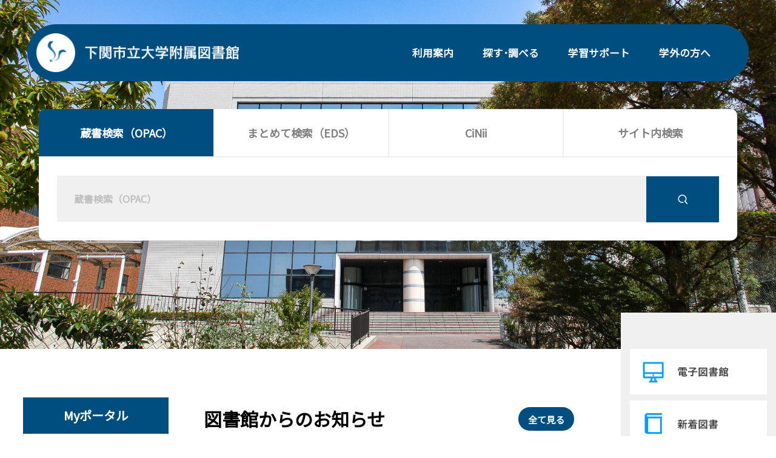

--- FILE ---
content_type: text/html; charset=UTF-8
request_url: https://www.shimonoseki-cu.ac.jp/library/
body_size: 8707
content:
<!DOCTYPE HTML>
<html lang="ja">

<head>
    <meta charset="utf-8">

    <meta name="viewport" content="width=device-width,initial-scale=1,user-scalable=1">
    <meta name="format-detection" content="telephone=no">
    <link rel="stylesheet" type="text/css" media="screen and (min-width:960px),print" href="https://www.shimonoseki-cu.ac.jp/library/wp-content/themes/library/css/style_pc.css">
    <link rel="stylesheet" type="text/css" media="screen and (max-width:959px)" href="https://www.shimonoseki-cu.ac.jp/library/wp-content/themes/library/css/style_sp.css">
    <link rel="stylesheet" type="text/css" media="screen,print" href="https://www.shimonoseki-cu.ac.jp/library/wp-content/themes/library/css/article.css">
    <script type="text/javascript" src="//ajax.googleapis.com/ajax/libs/jquery/1.11.1/jquery.min.js"></script>
    <script type="text/javascript" src="//cdnjs.cloudflare.com/ajax/libs/jquery-easing/1.3/jquery.easing.min.js"></script>
    <script type="text/javascript" src="https://www.shimonoseki-cu.ac.jp/library/wp-content/themes/library/js/common.js"></script>
    <link rel="apple-touch-icon" sizes="180x180" href="favicon/apple-touch-icon.png">
    <link rel="icon" type="image/png" sizes="32x32" href="https://www.shimonoseki-cu.ac.jp/library/wp-content/themes/library/favicon/favicon-32x32.png">
    <link rel="icon" type="image/png" sizes="16x16" href="https://www.shimonoseki-cu.ac.jp/library/wp-content/themes/library/favicon/favicon-16x16.png">
    <link rel="manifest" href="favicon/site.webmanifest">
    <link rel="shortcut icon" href="favicon/favicon.ico">
    <meta name="msapplication-TileColor" content="#da532c">
    <meta name="msapplication-config" content="https://www.shimonoseki-cu.ac.jp/library/wp-content/themes/library/favicon/browserconfig.xml">
    <meta name="theme-color" content="#ffffff">
    <link rel="stylesheet" type="text/css" media="screen,print" href="https://www.shimonoseki-cu.ac.jp/library/wp-content/themes/library/css/inc_index.css">
    <meta name='robots' content='max-image-preview:large' />
	<style>img:is([sizes="auto" i], [sizes^="auto," i]) { contain-intrinsic-size: 3000px 1500px }</style>
	
<!-- SEO SIMPLE PACK 3.6.2 -->
<title>下関市立大学附属図書館</title>
<link rel="canonical" href="https://www.shimonoseki-cu.ac.jp/library/">
<meta property="og:locale" content="ja_JP">
<meta property="og:type" content="website">
<meta property="og:title" content="下関市立大学附属図書館">
<meta property="og:url" content="https://www.shimonoseki-cu.ac.jp/library/">
<meta property="og:site_name" content="下関市立大学附属図書館">
<meta name="twitter:card" content="summary">
<!-- / SEO SIMPLE PACK -->

<script type="text/javascript">
/* <![CDATA[ */
window._wpemojiSettings = {"baseUrl":"https:\/\/s.w.org\/images\/core\/emoji\/16.0.1\/72x72\/","ext":".png","svgUrl":"https:\/\/s.w.org\/images\/core\/emoji\/16.0.1\/svg\/","svgExt":".svg","source":{"concatemoji":"https:\/\/www.shimonoseki-cu.ac.jp\/library\/wp-includes\/js\/wp-emoji-release.min.js?ver=6.8.3"}};
/*! This file is auto-generated */
!function(s,n){var o,i,e;function c(e){try{var t={supportTests:e,timestamp:(new Date).valueOf()};sessionStorage.setItem(o,JSON.stringify(t))}catch(e){}}function p(e,t,n){e.clearRect(0,0,e.canvas.width,e.canvas.height),e.fillText(t,0,0);var t=new Uint32Array(e.getImageData(0,0,e.canvas.width,e.canvas.height).data),a=(e.clearRect(0,0,e.canvas.width,e.canvas.height),e.fillText(n,0,0),new Uint32Array(e.getImageData(0,0,e.canvas.width,e.canvas.height).data));return t.every(function(e,t){return e===a[t]})}function u(e,t){e.clearRect(0,0,e.canvas.width,e.canvas.height),e.fillText(t,0,0);for(var n=e.getImageData(16,16,1,1),a=0;a<n.data.length;a++)if(0!==n.data[a])return!1;return!0}function f(e,t,n,a){switch(t){case"flag":return n(e,"\ud83c\udff3\ufe0f\u200d\u26a7\ufe0f","\ud83c\udff3\ufe0f\u200b\u26a7\ufe0f")?!1:!n(e,"\ud83c\udde8\ud83c\uddf6","\ud83c\udde8\u200b\ud83c\uddf6")&&!n(e,"\ud83c\udff4\udb40\udc67\udb40\udc62\udb40\udc65\udb40\udc6e\udb40\udc67\udb40\udc7f","\ud83c\udff4\u200b\udb40\udc67\u200b\udb40\udc62\u200b\udb40\udc65\u200b\udb40\udc6e\u200b\udb40\udc67\u200b\udb40\udc7f");case"emoji":return!a(e,"\ud83e\udedf")}return!1}function g(e,t,n,a){var r="undefined"!=typeof WorkerGlobalScope&&self instanceof WorkerGlobalScope?new OffscreenCanvas(300,150):s.createElement("canvas"),o=r.getContext("2d",{willReadFrequently:!0}),i=(o.textBaseline="top",o.font="600 32px Arial",{});return e.forEach(function(e){i[e]=t(o,e,n,a)}),i}function t(e){var t=s.createElement("script");t.src=e,t.defer=!0,s.head.appendChild(t)}"undefined"!=typeof Promise&&(o="wpEmojiSettingsSupports",i=["flag","emoji"],n.supports={everything:!0,everythingExceptFlag:!0},e=new Promise(function(e){s.addEventListener("DOMContentLoaded",e,{once:!0})}),new Promise(function(t){var n=function(){try{var e=JSON.parse(sessionStorage.getItem(o));if("object"==typeof e&&"number"==typeof e.timestamp&&(new Date).valueOf()<e.timestamp+604800&&"object"==typeof e.supportTests)return e.supportTests}catch(e){}return null}();if(!n){if("undefined"!=typeof Worker&&"undefined"!=typeof OffscreenCanvas&&"undefined"!=typeof URL&&URL.createObjectURL&&"undefined"!=typeof Blob)try{var e="postMessage("+g.toString()+"("+[JSON.stringify(i),f.toString(),p.toString(),u.toString()].join(",")+"));",a=new Blob([e],{type:"text/javascript"}),r=new Worker(URL.createObjectURL(a),{name:"wpTestEmojiSupports"});return void(r.onmessage=function(e){c(n=e.data),r.terminate(),t(n)})}catch(e){}c(n=g(i,f,p,u))}t(n)}).then(function(e){for(var t in e)n.supports[t]=e[t],n.supports.everything=n.supports.everything&&n.supports[t],"flag"!==t&&(n.supports.everythingExceptFlag=n.supports.everythingExceptFlag&&n.supports[t]);n.supports.everythingExceptFlag=n.supports.everythingExceptFlag&&!n.supports.flag,n.DOMReady=!1,n.readyCallback=function(){n.DOMReady=!0}}).then(function(){return e}).then(function(){var e;n.supports.everything||(n.readyCallback(),(e=n.source||{}).concatemoji?t(e.concatemoji):e.wpemoji&&e.twemoji&&(t(e.twemoji),t(e.wpemoji)))}))}((window,document),window._wpemojiSettings);
/* ]]> */
</script>
<style id='wp-emoji-styles-inline-css' type='text/css'>

	img.wp-smiley, img.emoji {
		display: inline !important;
		border: none !important;
		box-shadow: none !important;
		height: 1em !important;
		width: 1em !important;
		margin: 0 0.07em !important;
		vertical-align: -0.1em !important;
		background: none !important;
		padding: 0 !important;
	}
</style>
<link rel='stylesheet' id='wp-block-library-css' href='https://www.shimonoseki-cu.ac.jp/library/wp-includes/css/dist/block-library/style.min.css?ver=6.8.3' type='text/css' media='all' />
<style id='classic-theme-styles-inline-css' type='text/css'>
/*! This file is auto-generated */
.wp-block-button__link{color:#fff;background-color:#32373c;border-radius:9999px;box-shadow:none;text-decoration:none;padding:calc(.667em + 2px) calc(1.333em + 2px);font-size:1.125em}.wp-block-file__button{background:#32373c;color:#fff;text-decoration:none}
</style>
<style id='safe-svg-svg-icon-style-inline-css' type='text/css'>
.safe-svg-cover{text-align:center}.safe-svg-cover .safe-svg-inside{display:inline-block;max-width:100%}.safe-svg-cover svg{fill:currentColor;height:100%;max-height:100%;max-width:100%;width:100%}

</style>
<style id='global-styles-inline-css' type='text/css'>
:root{--wp--preset--aspect-ratio--square: 1;--wp--preset--aspect-ratio--4-3: 4/3;--wp--preset--aspect-ratio--3-4: 3/4;--wp--preset--aspect-ratio--3-2: 3/2;--wp--preset--aspect-ratio--2-3: 2/3;--wp--preset--aspect-ratio--16-9: 16/9;--wp--preset--aspect-ratio--9-16: 9/16;--wp--preset--color--black: #000000;--wp--preset--color--cyan-bluish-gray: #abb8c3;--wp--preset--color--white: #ffffff;--wp--preset--color--pale-pink: #f78da7;--wp--preset--color--vivid-red: #cf2e2e;--wp--preset--color--luminous-vivid-orange: #ff6900;--wp--preset--color--luminous-vivid-amber: #fcb900;--wp--preset--color--light-green-cyan: #7bdcb5;--wp--preset--color--vivid-green-cyan: #00d084;--wp--preset--color--pale-cyan-blue: #8ed1fc;--wp--preset--color--vivid-cyan-blue: #0693e3;--wp--preset--color--vivid-purple: #9b51e0;--wp--preset--gradient--vivid-cyan-blue-to-vivid-purple: linear-gradient(135deg,rgba(6,147,227,1) 0%,rgb(155,81,224) 100%);--wp--preset--gradient--light-green-cyan-to-vivid-green-cyan: linear-gradient(135deg,rgb(122,220,180) 0%,rgb(0,208,130) 100%);--wp--preset--gradient--luminous-vivid-amber-to-luminous-vivid-orange: linear-gradient(135deg,rgba(252,185,0,1) 0%,rgba(255,105,0,1) 100%);--wp--preset--gradient--luminous-vivid-orange-to-vivid-red: linear-gradient(135deg,rgba(255,105,0,1) 0%,rgb(207,46,46) 100%);--wp--preset--gradient--very-light-gray-to-cyan-bluish-gray: linear-gradient(135deg,rgb(238,238,238) 0%,rgb(169,184,195) 100%);--wp--preset--gradient--cool-to-warm-spectrum: linear-gradient(135deg,rgb(74,234,220) 0%,rgb(151,120,209) 20%,rgb(207,42,186) 40%,rgb(238,44,130) 60%,rgb(251,105,98) 80%,rgb(254,248,76) 100%);--wp--preset--gradient--blush-light-purple: linear-gradient(135deg,rgb(255,206,236) 0%,rgb(152,150,240) 100%);--wp--preset--gradient--blush-bordeaux: linear-gradient(135deg,rgb(254,205,165) 0%,rgb(254,45,45) 50%,rgb(107,0,62) 100%);--wp--preset--gradient--luminous-dusk: linear-gradient(135deg,rgb(255,203,112) 0%,rgb(199,81,192) 50%,rgb(65,88,208) 100%);--wp--preset--gradient--pale-ocean: linear-gradient(135deg,rgb(255,245,203) 0%,rgb(182,227,212) 50%,rgb(51,167,181) 100%);--wp--preset--gradient--electric-grass: linear-gradient(135deg,rgb(202,248,128) 0%,rgb(113,206,126) 100%);--wp--preset--gradient--midnight: linear-gradient(135deg,rgb(2,3,129) 0%,rgb(40,116,252) 100%);--wp--preset--font-size--small: 13px;--wp--preset--font-size--medium: 20px;--wp--preset--font-size--large: 36px;--wp--preset--font-size--x-large: 42px;--wp--preset--spacing--20: 0.44rem;--wp--preset--spacing--30: 0.67rem;--wp--preset--spacing--40: 1rem;--wp--preset--spacing--50: 1.5rem;--wp--preset--spacing--60: 2.25rem;--wp--preset--spacing--70: 3.38rem;--wp--preset--spacing--80: 5.06rem;--wp--preset--shadow--natural: 6px 6px 9px rgba(0, 0, 0, 0.2);--wp--preset--shadow--deep: 12px 12px 50px rgba(0, 0, 0, 0.4);--wp--preset--shadow--sharp: 6px 6px 0px rgba(0, 0, 0, 0.2);--wp--preset--shadow--outlined: 6px 6px 0px -3px rgba(255, 255, 255, 1), 6px 6px rgba(0, 0, 0, 1);--wp--preset--shadow--crisp: 6px 6px 0px rgba(0, 0, 0, 1);}:where(.is-layout-flex){gap: 0.5em;}:where(.is-layout-grid){gap: 0.5em;}body .is-layout-flex{display: flex;}.is-layout-flex{flex-wrap: wrap;align-items: center;}.is-layout-flex > :is(*, div){margin: 0;}body .is-layout-grid{display: grid;}.is-layout-grid > :is(*, div){margin: 0;}:where(.wp-block-columns.is-layout-flex){gap: 2em;}:where(.wp-block-columns.is-layout-grid){gap: 2em;}:where(.wp-block-post-template.is-layout-flex){gap: 1.25em;}:where(.wp-block-post-template.is-layout-grid){gap: 1.25em;}.has-black-color{color: var(--wp--preset--color--black) !important;}.has-cyan-bluish-gray-color{color: var(--wp--preset--color--cyan-bluish-gray) !important;}.has-white-color{color: var(--wp--preset--color--white) !important;}.has-pale-pink-color{color: var(--wp--preset--color--pale-pink) !important;}.has-vivid-red-color{color: var(--wp--preset--color--vivid-red) !important;}.has-luminous-vivid-orange-color{color: var(--wp--preset--color--luminous-vivid-orange) !important;}.has-luminous-vivid-amber-color{color: var(--wp--preset--color--luminous-vivid-amber) !important;}.has-light-green-cyan-color{color: var(--wp--preset--color--light-green-cyan) !important;}.has-vivid-green-cyan-color{color: var(--wp--preset--color--vivid-green-cyan) !important;}.has-pale-cyan-blue-color{color: var(--wp--preset--color--pale-cyan-blue) !important;}.has-vivid-cyan-blue-color{color: var(--wp--preset--color--vivid-cyan-blue) !important;}.has-vivid-purple-color{color: var(--wp--preset--color--vivid-purple) !important;}.has-black-background-color{background-color: var(--wp--preset--color--black) !important;}.has-cyan-bluish-gray-background-color{background-color: var(--wp--preset--color--cyan-bluish-gray) !important;}.has-white-background-color{background-color: var(--wp--preset--color--white) !important;}.has-pale-pink-background-color{background-color: var(--wp--preset--color--pale-pink) !important;}.has-vivid-red-background-color{background-color: var(--wp--preset--color--vivid-red) !important;}.has-luminous-vivid-orange-background-color{background-color: var(--wp--preset--color--luminous-vivid-orange) !important;}.has-luminous-vivid-amber-background-color{background-color: var(--wp--preset--color--luminous-vivid-amber) !important;}.has-light-green-cyan-background-color{background-color: var(--wp--preset--color--light-green-cyan) !important;}.has-vivid-green-cyan-background-color{background-color: var(--wp--preset--color--vivid-green-cyan) !important;}.has-pale-cyan-blue-background-color{background-color: var(--wp--preset--color--pale-cyan-blue) !important;}.has-vivid-cyan-blue-background-color{background-color: var(--wp--preset--color--vivid-cyan-blue) !important;}.has-vivid-purple-background-color{background-color: var(--wp--preset--color--vivid-purple) !important;}.has-black-border-color{border-color: var(--wp--preset--color--black) !important;}.has-cyan-bluish-gray-border-color{border-color: var(--wp--preset--color--cyan-bluish-gray) !important;}.has-white-border-color{border-color: var(--wp--preset--color--white) !important;}.has-pale-pink-border-color{border-color: var(--wp--preset--color--pale-pink) !important;}.has-vivid-red-border-color{border-color: var(--wp--preset--color--vivid-red) !important;}.has-luminous-vivid-orange-border-color{border-color: var(--wp--preset--color--luminous-vivid-orange) !important;}.has-luminous-vivid-amber-border-color{border-color: var(--wp--preset--color--luminous-vivid-amber) !important;}.has-light-green-cyan-border-color{border-color: var(--wp--preset--color--light-green-cyan) !important;}.has-vivid-green-cyan-border-color{border-color: var(--wp--preset--color--vivid-green-cyan) !important;}.has-pale-cyan-blue-border-color{border-color: var(--wp--preset--color--pale-cyan-blue) !important;}.has-vivid-cyan-blue-border-color{border-color: var(--wp--preset--color--vivid-cyan-blue) !important;}.has-vivid-purple-border-color{border-color: var(--wp--preset--color--vivid-purple) !important;}.has-vivid-cyan-blue-to-vivid-purple-gradient-background{background: var(--wp--preset--gradient--vivid-cyan-blue-to-vivid-purple) !important;}.has-light-green-cyan-to-vivid-green-cyan-gradient-background{background: var(--wp--preset--gradient--light-green-cyan-to-vivid-green-cyan) !important;}.has-luminous-vivid-amber-to-luminous-vivid-orange-gradient-background{background: var(--wp--preset--gradient--luminous-vivid-amber-to-luminous-vivid-orange) !important;}.has-luminous-vivid-orange-to-vivid-red-gradient-background{background: var(--wp--preset--gradient--luminous-vivid-orange-to-vivid-red) !important;}.has-very-light-gray-to-cyan-bluish-gray-gradient-background{background: var(--wp--preset--gradient--very-light-gray-to-cyan-bluish-gray) !important;}.has-cool-to-warm-spectrum-gradient-background{background: var(--wp--preset--gradient--cool-to-warm-spectrum) !important;}.has-blush-light-purple-gradient-background{background: var(--wp--preset--gradient--blush-light-purple) !important;}.has-blush-bordeaux-gradient-background{background: var(--wp--preset--gradient--blush-bordeaux) !important;}.has-luminous-dusk-gradient-background{background: var(--wp--preset--gradient--luminous-dusk) !important;}.has-pale-ocean-gradient-background{background: var(--wp--preset--gradient--pale-ocean) !important;}.has-electric-grass-gradient-background{background: var(--wp--preset--gradient--electric-grass) !important;}.has-midnight-gradient-background{background: var(--wp--preset--gradient--midnight) !important;}.has-small-font-size{font-size: var(--wp--preset--font-size--small) !important;}.has-medium-font-size{font-size: var(--wp--preset--font-size--medium) !important;}.has-large-font-size{font-size: var(--wp--preset--font-size--large) !important;}.has-x-large-font-size{font-size: var(--wp--preset--font-size--x-large) !important;}
:where(.wp-block-post-template.is-layout-flex){gap: 1.25em;}:where(.wp-block-post-template.is-layout-grid){gap: 1.25em;}
:where(.wp-block-columns.is-layout-flex){gap: 2em;}:where(.wp-block-columns.is-layout-grid){gap: 2em;}
:root :where(.wp-block-pullquote){font-size: 1.5em;line-height: 1.6;}
</style>
<link rel='stylesheet' id='wp-pagenavi-css' href='https://www.shimonoseki-cu.ac.jp/library/wp-content/plugins/wp-pagenavi/pagenavi-css.css?ver=2.70' type='text/css' media='all' />
<link rel="https://api.w.org/" href="https://www.shimonoseki-cu.ac.jp/library/wp-json/" /><link rel="EditURI" type="application/rsd+xml" title="RSD" href="https://www.shimonoseki-cu.ac.jp/library/xmlrpc.php?rsd" />
<meta name="generator" content="WordPress 6.8.3" />
                <script>
                    var ajaxUrl = 'https://www.shimonoseki-cu.ac.jp/library/wp-admin/admin-ajax.php';
                </script>
        </head>

<body class="ind">
    <header>
        <div id="sHd">
            <div class="hum"><a href="javascript:void(0);"></a></div>
            <div class="log"><a href="https://www.shimonoseki-cu.ac.jp/library/"><img src="https://www.shimonoseki-cu.ac.jp/library/wp-content/themes/library/img/common/logo_circle.png" alt="" class="-c" /><img src="https://www.shimonoseki-cu.ac.jp/library/wp-content/themes/library/img/common/logo_text.png" alt="" class="-t" /></a></div>
            <div class="sea"><a href="javascript:void(0);"></a></div>
        </div>
        <div id="Hd">
            <h1><a href="https://www.shimonoseki-cu.ac.jp/library/"><img src="https://www.shimonoseki-cu.ac.jp/library/wp-content/themes/library/img/common/logo_circle.png" alt="" class="-c" /><img src="https://www.shimonoseki-cu.ac.jp/library/wp-content/themes/library/img/common/logo_text.png" alt="" class="-t" /></a></h1>
            <nav>
                <ul>
                    <li class="-hom"><a href="https://www.shimonoseki-cu.ac.jp/library/">ホーム</a></li>
                    <li><a href="https://www.shimonoseki-cu.ac.jp/library/front-guide/">利用案内</a>
                        <ul>
                            <li><a href="https://www.shimonoseki-cu.ac.jp/library/howtouse/">利用方法</a></li>
                            <li><a href="https://www.shimonoseki-cu.ac.jp/library/information/">図書館案内</a></li>
                            <li><a href="https://www.shimonoseki-cu.ac.jp/library/offcampus/">一般公開のご利用はこちら（学外の方へ）</a></li>
                            <li><a href="https://www.shimonoseki-cu.ac.jp/library/faq/">よくあるご質問</a></li>
                        </ul>
                    </li>
                    <li><a href="https://www.shimonoseki-cu.ac.jp/library/find/">探す･調べる</a>
                        <ul>
                            <li><a href="https://www.shimonoseki-cu.ac.jp/library/find#a10">本の所蔵を調べる</a></li>
                            <li><a href="https://www.shimonoseki-cu.ac.jp/library/find#a40">電子図書を探す</a></li>
                            <li><a href="https://www.shimonoseki-cu.ac.jp/library/find#a20">電子リソースを探す</a></li>
                            <li><a href="https://www.shimonoseki-cu.ac.jp/library/find#a30">まとめて検索する</a></li>
                        </ul>
                    </li>
                    <li><a href="https://www.shimonoseki-cu.ac.jp/library/support/">学習サポート</a></li>
                    <li><a href="https://www.shimonoseki-cu.ac.jp/library/offcampus/">学外の方へ</a></li>
                    <!--<li><a href="#">教職員専用</a></li>-->
                </ul>
            </nav>
        </div>
    </header><div class="ind-hero">
    <div class="ind-search">

        <ul>
            <li id="opac" class="current">蔵書検索（OPAC）</li>
            <li id="eds">まとめて検索（EDS）</li>
            <li id="cinii">CiNii</li>
            <li id="all">サイト内検索</li>
        </ul>
        <div>
            <div class="opac current">
                <form method="POST" action="https://shioji.shimonoseki-cu.ac.jp/scripts/mgwms32.dll?MGWLPN=F08UNI&RTN=LINK%5ePAC510" document.characterSet="UTF-8" target=”_blank”><input type="hidden" id="Key1" name="Key1" value="FL" /><input type="text" placeholder="蔵書検索（OPAC）" name="Word1" value=""><input type="submit" value="検"></form>
            </div>
            <div class="eds"><form action="https://research.ebsco.com/c/gfqyig/results" method="GET" target="_blank"><input type="hidden" name="acr_values" value="guest"/><input type="text" name="q" placeholder="契約中の電子リソースを検索"><input type="submit" value="検"></form></div>
            <div class="cinii">
                <form id="cinii_form" action="" method="" target="_blank"><input id="input_q" name="q" type="text" placeholder="CiNii"><button type="submit" id="btn_cinii">検</button>
                </form>
                <script>
                    $('#btn_cinii').click(function() {
                        url = "https://cir.nii.ac.jp/articles";
                        value = '/?q=' + $('#input_q').prop('value');
                        query = encodeURI(url + value);
                        $('#cinii_form').prop('action', query).submit();

                    });
                </script>
            </div>
            <div class="all">
                <form role="search" method="get" class="search-box-form" action="https://www.shimonoseki-cu.ac.jp/library/" target="_blank"><input name="s" type="text" placeholder="サイト内検索"><input type="submit" value="検"></form>
            </div>
        </div>
    </div>


</div>
<main>
    <div id="Sub">
            <div class="sub-box">
        <h6>Myポータル</h6>
        <form method="POST" name="UserLogin" action="https://shioji.shimonoseki-cu.ac.jp/scripts/mgwms32.dll?MGWLPN=F08UNI&RTN=CHKO^PAC500&Mode=1&PGM=PAC507">
            <div><input type="text" placeholder="利用番号(学生番号)" name="user"></div>
            <div><input type="password" placeholder="パスワード" name="pass"></div>
            <div><input type="submit" value="ログインする"></div>
        </form>
        <ul>
            <li><a href="https://www.shimonoseki-cu.ac.jp/library/wp-content/themes/library/pdf/myportal-howto.pdf" target="_blank">図書館Myポータルの使い方</a></li>
            <li><a href="https://shioji.shimonoseki-cu.ac.jp/scripts/mgwms32.dll?MGWLPN=F08UNI&RTN=NPREQ%5ePAC508" target="_blank">パスワード発行</a></li>
            <li><a href="https://www.shimonoseki-cu.ac.jp/library/help/">ヘルプ</a></li>
        </ul>
    </div>

	<div class="bnr_side">
      <ul>
	    <li><a href="https://my.openathens.net/auth?entityID=https%3A%2F%2Fidp.shimonoseki-cu.ac.jp%2Fentity" target="_blank"><img src="https://www.shimonoseki-cu.ac.jp/library/wp-content/themes/library/img/banner/banner_08.png" alt="OpenAthens"></a></li>	
	  </ul>
    </div><!-- /.bnr_side -->

    <div class="sub-box">
        <h6>本日の開館時間</h6>
        <time class="js-open-date"></time>
    </div>

    <div class="sub-box">
        <h6>図書館カレンダー</h6>
        <iframe src="https://shioji.shimonoseki-cu.ac.jp/scripts/mgwms32.dll?MGWLPN=F08UNI&RTN=SMALL^PAC521&dispflg=1" width="180" height="390" Frameborder="no" style="overflow:hidden;"></iframe>
    </div>    </div>

    <div class="ind-doc">
                            <div class="ind-hl">
                <h2>図書館からのお知らせ</h2>
                <div><a href="news/">全て見る</a></div>
            </div>
            <div class="ind-news">
                <ul>
                                                                    <li>
                            <a href="https://www.shimonoseki-cu.ac.jp/library/2025/07/10/%e5%88%9d%e3%82%81%e3%81%a6%e3%83%87%e3%83%bc%e3%82%bf%e3%83%99%e3%83%bc%e3%82%b9%e3%82%84%e9%9b%bb%e5%ad%90%e3%82%b8%e3%83%a3%e3%83%bc%e3%83%8a%e3%83%ab%e7%ad%89%e3%82%92%e5%ad%a6%e5%86%85%e3%82%84/">                                                            <b class="-cate01">学内</b>
                                                        <time>2025.07.10</time>
                            <p>初めてデータベースや電子ジャーナル等を学内や学外から使う方法について</p>
                            </a>
                        </li>
                                                                    <li>
                            <a href="https://www.shimonoseki-cu.ac.jp/library/2026/01/08/ebsco%e7%84%a1%e6%96%99%e3%82%aa%e3%83%b3%e3%83%a9%e3%82%a4%e3%83%b3%e8%ac%9b%e7%bf%92%e4%bc%9a%e3%81%ae%e3%81%94%e6%a1%88%e5%86%85/">                                                            <b class="-cate01">学内</b>
                                                        <time>2026.01.08</time>
                            <p>EBSCO無料オンライン講習会のご案内</p>
                            </a>
                        </li>
                                                                    <li>
                            <a href="https://www.shimonoseki-cu.ac.jp/library/wp-content/uploads/sites/3/2025/12/eaa59792f0ae041cb02fc8f07ddb4015.jpg" target="_blank">                                                            <b class="-cate01">学内</b>
                                                        <time>2025.12.24</time>
                            <p>図書館だより第57号<span class="pdf"></span></p>
                            </a>
                        </li>
                                                                    <li>
                            <a href="https://www.shimonoseki-cu.ac.jp/library/2025/10/27/%e4%b8%8b%e9%96%a2%e5%b8%82%e7%ab%8b%e5%a4%a7%e5%ad%a6%e5%9b%b3%e6%9b%b8%e9%a4%a8%e3%82%b7%e3%82%b9%e3%83%86%e3%83%a0%e6%9b%b4%e6%96%b0%e6%a5%ad%e5%8b%99%e3%81%ab%e3%81%8a%e3%81%91%e3%82%8b%e5%8f%97/">                                                            <b class="-cate03">共通</b>
                                                        <time>2025.10.27</time>
                            <p>下関市立大学図書館システム更新業務における受注候補者について</p>
                            </a>
                        </li>
                                                                    <li>
                            <a href="https://www.shimonoseki-cu.ac.jp/library/2025/10/14/scopus%e3%83%bbweb-of-science%e3%81%ae%e5%88%a9%e7%94%a8%e8%ac%9b%e7%bf%92%e4%bc%9a%e3%82%92%e9%96%8b%e5%82%ac%e3%81%97%e3%81%be%e3%81%99%e3%80%82/">                                                            <b class="-cate01">学内</b>
                                                        <time>2025.10.14</time>
                            <p>Scopus・Web of Scienceの利用講習会を開催します。</p>
                            </a>
                        </li>
                                                                    <li>
                            <a href="https://www.shimonoseki-cu.ac.jp/library/wp-content/uploads/sites/3/2025/09/47234d5d11c4ac1cefa15677487938b8.jpg" target="_blank">                                                            <b class="-cate01">学内</b>
                                                        <time>2025.09.29</time>
                            <p>図書館だより第56号<span class="pdf"></span></p>
                            </a>
                        </li>
                                    </ul>
            </div>
                                <div class="ind-hl">
            <h2>よく使う電子リソース</h2>
        </div>
        <div class="ind-resouce">
            <ul>
                <li><a href="https://t21ipau.nikkei.co.jp/ipauth/auth/auth?sid=1" target="_blank">日経テレコン21（日経新聞データベース）</a></li>
                <li><a href="https://go.openathens.net/redirector/shimonoseki-cu.ac.jp?url=https%3A%2F%2Fjapanknowledge.com%2Flib%2Fsearch%2Fbasic" target="_blank">Japan Knowledge（辞書事典の総合サイト）</a></li>
                <li><a href="https://go.openathens.net/redirector/shimonoseki-cu.ac.jp?url=https%3A%2F%2Fdcl.toyokeizai.net%2Fap%2Fcert%2Fbd2394cccc88c34a95576e466cf68936%2Fd41d8cd98f00b204e9800998ecf8427e%2F" target="_blank">東洋経済デジタルコンテンツライブラリー（雑誌記事検索）</a></li>
                <li><a href="https://auth.all.nikkeibp.co.jp/wam/auth/login?ru=https://all.nikkeibp.co.jp&auth=ip&code=c03ad013fffb435d8fba220bc1d479b5" target="_blank">日経BP記事検索（雑誌記事検索）</a></li>
                <li><a href="https://go.openathens.net/redirector/shimonoseki-cu.ac.jp?url=https%3A%2F%2Fwww.webofscience.com%2Fwos%2Fwoscc%2Fbasic-search" target="_blank">Web of Science</a></li>
                <li><a href="https://go.openathens.net/redirector/shimonoseki-cu.ac.jp?url=https%3A%2F%2Fieeexplore.ieee.org%2FXplore%2Fhome.jsp" target="_blank">IEEE Xplore</a></li>
                <li><a href="https://go.openathens.net/redirector/shimonoseki-cu.ac.jp?url=https%3A%2F%2Fwww.science.org%2F" target="_blank">Science</a></li>
                <li><a href="https://go.openathens.net/redirector/shimonoseki-cu.ac.jp?url=https%3A%2F%2Fwww.scopus.com%2Fhome.uri" target="_blank">Scopus </a></li>
            </ul>
        </div>
    </div>
    <div class="ind-ban">
        <div>
            <ul>
                <li><a href="./find/#a40" target="_blank"><img src="https://www.shimonoseki-cu.ac.jp/library/wp-content/themes/library/img/banner/banner_01.png" alt="電子図書館" /></a></li>
                <li><a href="https://shioji.shimonoseki-cu.ac.jp/index2.html" target="_blank"><img src="https://www.shimonoseki-cu.ac.jp/library/wp-content/themes/library/img/banner/banner_02.png" alt="新着図書" /></a></li>
            </ul>
            <div class="-event"><a href="https://www.lib.yamaguchi-u.ac.jp/ml/" target="_blank">
                    <figure><img src="https://www.shimonoseki-cu.ac.jp/library/wp-content/themes/library/img/banner/ind_poster.jpg" alt="" /></figure>
                    <p>令和7年度山口県大学ML（ミュージアム･ライブラリー）連携特別展</p>
                    <p><strong>展示テーマ『つたえる/つたわる』</strong></p>
                </a></div>
            <ul>
                <li><a href="donation/"><img src="https://www.shimonoseki-cu.ac.jp/library/wp-content/themes/library/img/banner/banner_03.png" alt="ご寄贈をお考えの方へ" /></a></li>
                <li><a href="faq/"><img src="https://www.shimonoseki-cu.ac.jp/library/wp-content/themes/library/img/banner/banner_04.png" alt="よくあるご質問" /></a></li>
                <li><a href="https://ypir.lib.yamaguchi-u.ac.jp/home" target="_blank"><img src="https://www.shimonoseki-cu.ac.jp/library/wp-content/themes/library/img/banner/banner_05.png" alt="山口県大学共同機関リポジトリ「維新」" /></a></li>
                <li><a href="https://booklog.jp/users/shimoshidailib" target="_blank"><img src="https://www.shimonoseki-cu.ac.jp/library/wp-content/themes/library/img/banner/banner_06.png?2025" alt="ブクログ" /></a></li>
                <li><a href="https://twitter.com/Lib_scu" target="_blank"><img src="https://www.shimonoseki-cu.ac.jp/library/wp-content/themes/library/img/banner/banner_07.png" alt="X" /></a></li>
            </ul>

        </div>
    </div>

</main>
<footer>
    <div id="Ft">
        <div class="ft-hd">
            <h1><a href="https://www.shimonoseki-cu.ac.jp/library/"><img src="https://www.shimonoseki-cu.ac.jp/library/wp-content/themes/library/img/common/logo_circle.png" alt="" class="-c" /><img src="https://www.shimonoseki-cu.ac.jp/library/wp-content/themes/library/img/common/logo_text-c.png" alt="" class="-t" /></a></h1>
            <ul>
                <li><a href="https://www.shimonoseki-cu.ac.jp/">大学サイト</a></li>
            </ul>
            <p><a href="https://twitter.com/Lib_scu" target="_blank"><img src="https://www.shimonoseki-cu.ac.jp/library/wp-content/themes/library/img/common/sns_tw.png" alt="" /></a></p>
        </div>
        <address>〒751-8510　山口県下関市大学町二丁目1番1号<br>Tel. 083-252-1211 Fax. 083-253-5091</address>
        <p>© Shimonoseki City University All rights reserved.</p>
    </div>
    <div id="sFt">
        <ul>
            <li><a href="https://www.shimonoseki-cu.ac.jp/library/mypage/">
                    <figure><img src="https://www.shimonoseki-cu.ac.jp/library/wp-content/themes/library/img/common/icon_human.png" alt="" /></figure>
                    <p>Myページ</p>
                </a></li>
            <li><a href="https://www.shimonoseki-cu.ac.jp/library/calendar/">
                    <figure><img src="https://www.shimonoseki-cu.ac.jp/library/wp-content/themes/library/img/common/icon_calendar.png" alt="" /></figure>
                    <p>図書館カレンダー</p>
                </a></li>
            <li><a>
                    <p>本日の開館時間</p><time class="js-open-date"></time>
                </a></li>
        </ul>
    </div>
</footer>
<script type="speculationrules">
{"prefetch":[{"source":"document","where":{"and":[{"href_matches":"\/library\/*"},{"not":{"href_matches":["\/library\/wp-*.php","\/library\/wp-admin\/*","\/library\/wp-content\/uploads\/sites\/3\/*","\/library\/wp-content\/*","\/library\/wp-content\/plugins\/*","\/library\/wp-content\/themes\/library\/*","\/library\/wp-content\/themes\/shimonoseki-ac\/*","\/library\/*\\?(.+)"]}},{"not":{"selector_matches":"a[rel~=\"nofollow\"]"}},{"not":{"selector_matches":".no-prefetch, .no-prefetch a"}}]},"eagerness":"conservative"}]}
</script>

<script>
    $(function() {
        $.ajax({
            type: "GET",
            url: "https://www.shimonoseki-cu.ac.jp/lib_date/library_opentime.json", // ファイルパス（相対パス）
            dataType: "json", // ファイル形式
            async: false // 非同期通信フラグ
        }).then(
            function(json) {
                today = new Date();
                var year = today.getFullYear();
                var month = ("0" + (today.getMonth() + 1)).slice(-2);;
                var day = ("0" + today.getDate()).slice(-2);
                today = "" + year + month + day;
                var dateObj = $(".js-open-date");
                $.each(json, function(index, item) {
                    if (item.date_vars === today) {
                        dateObj.html(item.show_txt);
                        return false;
                    }
                });
            },
            function(json) {
                // 読み込み失敗時の処理
                console.log(json);
            }
        );

    });
</script>

</body>

</html>

--- FILE ---
content_type: text/html
request_url: https://shioji.shimonoseki-cu.ac.jp/scripts/mgwms32.dll?MGWLPN=F08UNI&RTN=SMALL^PAC521&dispflg=1
body_size: 3540
content:
<HTML><HEAD><META HTTP-EQUIV="Content-Type" CONTENT="text/html; charset=x-sjis"><TITLE></TITLE><STYLE type="text/CSS"><!--table.black{  background-color:#000000;}TD.white{  background-color:#ffffff;  color:#000000;  text-align : center;}--></STYLE></HEAD><BODY><TABLE class="black" cellspacing="1"><TBODY><TR><TD class="white"><A HREF="https://shioji.shimonoseki-cu.ac.jp/scripts/mgwms32.dll?MGWLPN=F08UNI&RTN=SMALLM^PAC521&Jid=439019&Kn=1&Yr=2025&Mn=12&dispflg=1">《</A></TD><TD class="white" COLSPAN="5">2026年1月</TD><TD class="white"><A HREF="https://shioji.shimonoseki-cu.ac.jp/scripts/mgwms32.dll?MGWLPN=F08UNI&RTN=SMALLM^PAC521&Jid=439019&Kn=1&Yr=2026&Mn=2&dispflg=1">》</A></TD></TR><TR><TD align="center" bgcolor="#B9FFFF">日</TD><TD align="center" bgcolor="#B9FFFF">月</TD><TD align="center" bgcolor="#B9FFFF">火</TD><TD align="center" bgcolor="#B9FFFF">水</TD><TD align="center" bgcolor="#B9FFFF">木</TD><TD align="center" bgcolor="#B9FFFF">金</TD><TD align="center" bgcolor="#B9FFFF">土</TD></TR><TR><TD BGCOLOR=#CFCFCF>　</TD><TD BGCOLOR=#CFCFCF>　</TD><TD BGCOLOR=#CFCFCF>　</TD><TD BGCOLOR=#CFCFCF>　</TD><TD ALIGN=CENTER VALIGN=CENTER BGCOLOR=#FFAAAA>1<BR></TD><TD ALIGN=CENTER VALIGN=CENTER BGCOLOR=#FFAAAA>2<BR></TD><TD ALIGN=CENTER VALIGN=CENTER BGCOLOR=#FFAAAA>3<BR></TD></TR><TR><TD ALIGN=CENTER VALIGN=CENTER BGCOLOR=#FFAAAA>4<BR></TD><TD ALIGN=CENTER VALIGN=CENTER BGCOLOR=#FFAAAA>5<BR></TD><TD ALIGN=CENTER VALIGN=CENTER BGCOLOR=#FFFFFF>6<BR></TD><TD ALIGN=CENTER VALIGN=CENTER BGCOLOR=#FFFFFF>7<BR></TD><TD ALIGN=CENTER VALIGN=CENTER BGCOLOR=#FFFFFF>8<BR></TD><TD ALIGN=CENTER VALIGN=CENTER BGCOLOR=#FFFFFF>9<BR></TD><TD ALIGN=CENTER VALIGN=CENTER BGCOLOR=#00FFFF>10<BR></TD></TR><TR><TD ALIGN=CENTER VALIGN=CENTER BGCOLOR=#00FFFF>11<BR></TD><TD ALIGN=CENTER VALIGN=CENTER BGCOLOR=#FFAAAA>12<BR></TD><TD ALIGN=CENTER VALIGN=CENTER BGCOLOR=#FFFFFF>13<BR></TD><TD ALIGN=CENTER VALIGN=CENTER BGCOLOR=#FFFFFF>14<BR></TD><TD ALIGN=CENTER VALIGN=CENTER BGCOLOR=#FFFFFF>15<BR></TD><TD ALIGN=CENTER VALIGN=CENTER BGCOLOR=#FFAAAA>16<BR></TD><TD ALIGN=CENTER VALIGN=CENTER BGCOLOR=#FFAAAA>17<BR></TD></TR><TR><TD ALIGN=CENTER VALIGN=CENTER BGCOLOR=#FFAAAA>18<BR></TD><TD ALIGN=CENTER VALIGN=CENTER BGCOLOR=#FFFFFF>19<BR></TD><TD ALIGN=CENTER VALIGN=CENTER BGCOLOR=#FFFFFF>20<BR></TD><TD ALIGN=CENTER VALIGN=CENTER BGCOLOR=#FFFFFF>21<BR></TD><TD ALIGN=CENTER VALIGN=CENTER BGCOLOR=#FFFFFF><BLINK><B>22</B></BLINK><BR></TD><TD ALIGN=CENTER VALIGN=CENTER BGCOLOR=#FFFFFF>23<BR></TD><TD ALIGN=CENTER VALIGN=CENTER BGCOLOR=#00FFFF>24<BR></TD></TR><TR><TD ALIGN=CENTER VALIGN=CENTER BGCOLOR=#00FFFF>25<BR></TD><TD ALIGN=CENTER VALIGN=CENTER BGCOLOR=#FFFFFF>26<BR></TD><TD ALIGN=CENTER VALIGN=CENTER BGCOLOR=#FFFFFF>27<BR></TD><TD ALIGN=CENTER VALIGN=CENTER BGCOLOR=#FFFFFF>28<BR></TD><TD ALIGN=CENTER VALIGN=CENTER BGCOLOR=#FFFFFF>29<BR></TD><TD ALIGN=CENTER VALIGN=CENTER BGCOLOR=#FFFFFF>30<BR></TD><TD ALIGN=CENTER VALIGN=CENTER BGCOLOR=#00FFFF>31<BR></TD></TR><TR></TR></TBODY></TABLE><TABLE BORDER=0><TBODY><TR><TD colspan=2>◆休館日は<span style="background-color:#FFAAAA">赤</span></TD></TR><TR><TD colspan=2>◆<B>開館時間</B></TD></TR><TR><TD><TABLE cellspacing="1" class="black"><TR><TD BGCOLOR=FFFFFF>＿</TD></TR></TABLE></TD><TD WIDTH=160 BGCOLOR=#FFFFFF>09:00～20:30</TD></TR><TR><TD><TABLE cellspacing="1" class="black"><TR><TD BGCOLOR=00FFFF>＿</TD></TR></TABLE></TD><TD WIDTH=160 BGCOLOR=#FFFFFF>09:30～17:00</TD></TR></TBODY></TABLE></BODY></HTML>

--- FILE ---
content_type: text/css
request_url: https://www.shimonoseki-cu.ac.jp/library/wp-content/themes/library/css/style_pc.css
body_size: 2615
content:
@charset "UTF-8";
@import url("https://fonts.googleapis.com/css?family=Noto+Sans+JP&display=swap");
@import url("https://fonts.googleapis.com/css2?family=Oswald:wght@200;300;400;500;600;700&display=swap");
@font-face {
  font-family: 'Icons';
  src: url("../font/icons.eot");
  src: url("../font/icons.eot?#iefix") format("embedded-opentype"), url("../font/icons.woff") format("woff"), url("../font/icons.ttf") format("truetype"), url("../font/icons.svg#Icons") format("svg"); }
@font-face {
  font-family: 'Form';
  src: url("../font/form.eot");
  src: url("../font/form.eot?#iefix") format("embedded-opentype"), url("../font/form.woff") format("woff"), url("../font/form.ttf") format("truetype"), url("../font/form.svg#Form") format("svg"); }
body, input, textarea, select {
  font-family: "Yu Gothic Medium", "游ゴシック Medium", YuGothic, "游ゴシック体", "ヒラギノ角ゴ Pro W3", "Hiragino Kaku Gothic Pro", "ヒラギノ角ゴ ProN W3","Hiragino Kaku Gothic ProN", "メイリオ","Meiryo", 'Noto Sans JP', "HGPｺﾞｼｯｸM",  "Osaka", "ＭＳ Ｐゴシック", sans-serif,"Century Gothic",Arial; }

html {
  overflow-y: scroll;
  scroll-padding-top: 100px;
  scroll-behavior: smooth; }

body, h1, h2, h3, h4, h5, p, ul, ol, li, dl, dt, dd, figure {
  margin: 0px;
  padding: 0px; }

body {
  background: #fff;
  text-align: center;
  font-size: 16px;
  line-height: 1.4;
  min-width: 100%;
  -webkit-text-size-adjust: 100%; }
  body * {
    box-sizing: border-box; }

li {
  list-style: none; }

a {
  color: inherit;
  text-decoration: none; }

i {
  font-style: normal;
  font-family: "Icons"; }

b {
  font-weight: normal; }

address {
  font-style: normal; }

img {
  border: 0px;
  vertical-align: bottom;
  box-sizing: content-box; }

.TC {
  text-align: center; }

.TR {
  text-align: right; }

.TL {
  text-align: left; }

input, select, option, textarea, button {
  font-size: 16px; }

label {
  cursor: pointer; }

input[type=checkbox] {
  display: none; }
  input[type=checkbox] + label span::before {
    content: '□';
    color: #fff;
    font-family: 'Form';
    margin-right: 10px;
    font-size: 20px;
    vertical-align: -3px;
    -webkit-text-stroke: 0.5px #999;
    -webkit-transition: all 0.5s ease;
    -moz-transition: all 0.5s ease;
    -o-transition: all 0.5s ease;
    -ms-transition: all 0.5s ease;
    transition: all 0.5s ease;
    font-weight: normal; }
  input[type=checkbox]:checked + label span::before {
    content: '■';
    color: #000;
    -webkit-text-stroke: 0px #fff; }

_:-ms-lang(x)::-ms-backdrop, input[type=checkbox] + label span::before {
  text-shadow: 0px 0px 1.5px #000; }

_:-ms-lang(x)::-ms-backdrop, input[type=checkbox]:checked + label span::before {
  text-shadow: 0px 0px 0px #fff; }

input[type=radio] {
  display: none; }
  input[type=radio] + label span::before {
    content: '○';
    color: #fff;
    font-family: 'Form';
    margin-right: 10px;
    font-size: 20px;
    vertical-align: middle;
    -webkit-text-stroke: 0.5px #999; }
  input[type=radio]:checked + label span::before {
    content: '●';
    color: #000;
    -webkit-text-stroke: 0px #fff; }

_:-ms-lang(x)::-ms-backdrop, input[type=radio] + label span::before {
  text-shadow: 0px 0px 1.5px #000; }

_:-ms-lang(x)::-ms-backdrop, input[type=radio]:checked + label span::before {
  text-shadow: 0px 0px 0px #fff; }

::-webkit-input-placeholder {
  color: #000;
  opacity: 0.2; }

:-moz-placeholder {
  color: #000;
  opacity: 0.2; }

:-ms-input-placeholder {
  color: #ccc; }

select {
  -moz-appearance: none;
  -webkit-appearance: none;
  appearance: none;
  border-radius: 0;
  border: 0;
  margin: 0;
  padding: 0;
  background: none transparent;
  vertical-align: middle;
  font-size: inherit;
  color: inherit;
  box-sizing: content-box;
  cursor: pointer; }

option {
  cursor: pointer; }

select {
  -moz-appearance: none;
  text-indent: 0.01px;
  text-overflow: ''; }

select::-ms-expand {
  display: none; }

span.select {
  display: inline-block;
  position: relative; }
  span.select::after {
    content: '↓';
    font-family: 'Icons';
    margin-left: -15px;
    font-size: 9px;
    z-index: -1;
    position: absolute;
    right: 8px;
    top: 11px; }

select {
  border: 2px solid #ddd;
  border-radius: 5px;
  padding: 5px 25px 5px 10px;
  font-size: 13px;
  background: none; }

label.Chk {
  color: #000; }

input, textarea, button {
  -webkit-appearance: none;
  border-radius: 0;
  -webkit-box-sizing: content-box;
  -webkit-appearance: button;
  appearance: button;
  border: none;
  box-sizing: border-box; }
  input::-webkit-search-decoration, textarea::-webkit-search-decoration, button::-webkit-search-decoration {
    display: none; }
  input::focus, textarea::focus, button::focus {
    outline-offset: -2px; }

a {
  -webkit-transition: all 0.5s ease;
  -moz-transition: all 0.5s ease;
  -o-transition: all 0.5s ease;
  -ms-transition: all 0.5s ease;
  transition: all 0.5s ease; }

.SP {
  display: none; }

body {
  padding-top: 140px;
  overflow-x: hidden; }
  body.ind {
    padding-top: 0px; }

#Hd {
  position: fixed;
  left: 3.5vw;
  right: 3.5vw;
  top: 40px;
  text-align: left;
  background: #004D7F;
  color: #fff;
  width: 93vw;
  display: -webkit-box;
  display: -ms-flexbox;
  display: flex;
  -ms-flex-wrap: wrap;
  flex-wrap: wrap;
  align-items: center;
  border-radius: 50px;
  padding: 15px;
  -webkit-transition: all 0.25s ease;
  -moz-transition: all 0.25s ease;
  -o-transition: all 0.25s ease;
  -ms-transition: all 0.25s ease;
  transition: all 0.25s ease;
  z-index: 10; }
  #Hd h1 {
    font-size: 10px; }
    #Hd h1 img.-c {
      width: 70px;
      max-width: 5vw;
      vertical-align: middle;
      margin: 0 15px 0 0;
      -webkit-transition: all 0.25s ease;
      -moz-transition: all 0.25s ease;
      -o-transition: all 0.25s ease;
      -ms-transition: all 0.25s ease;
      transition: all 0.25s ease; }
    #Hd h1 img.-t {
      width: 275px;
      max-width: 20vw;
      vertical-align: middle;
      -webkit-transition: all 0.25s ease;
      -moz-transition: all 0.25s ease;
      -o-transition: all 0.25s ease;
      -ms-transition: all 0.25s ease;
      transition: all 0.25s ease; }
  #Hd nav {
    margin-left: auto;
    padding-right: 1.5rem; }
  #Hd li {
    float: left;
    font-weight: bold;
    font-size: min(1.3vw, 1.2rem);
    position: relative;
    /*&:hover ul {display: block;}*/ }
    #Hd li a {
      display: block;
      padding: 1rem 1.5rem;
      -webkit-transition: all 0.25s ease;
      -moz-transition: all 0.25s ease;
      -o-transition: all 0.25s ease;
      -ms-transition: all 0.25s ease;
      transition: all 0.25s ease; }
    #Hd li ul {
      display: none;
      position: absolute;
      left: -1.5rem;
      background: #004d7f;
      border: 1px solid rgba(255, 255, 255, 0.5);
      padding: 1rem 1.5rem;
      box-shadow: 0 0 5px rgba(0, 0, 0, 0.2);
      border-radius: 10px; }
      #Hd li ul li {
        float: none;
        white-space: nowrap;
        font-size: 1rem;
        font-weight: normal; }
        #Hd li ul li a {
          padding: 0.5rem 0; }
          #Hd li ul li a::before {
            content: '＞';
            font-family: 'Icons';
            margin-right: 1rem;
            font-size: 0.8rem; }
  #Hd li.-hom {
    display: none; }
  #Hd a:hover {
    opacity: 0.75; }

.SCRL #Hd {
  width: 106vw;
  left: -3vw;
  right: -3vw;
  top: 0px;
  border-radius: 50px;
  padding: 10px 5%;
  box-shadow: 0 0 5px rgba(0, 0, 0, 0.2); }
  .SCRL #Hd h1 img.-c {
    width: 40px; }
  .SCRL #Hd h1 img.-t {
    width: 180px; }
  .SCRL #Hd li {
    font-size: min(1.3vw, 1rem); }

#sHd {
  display: none; }

main {
  width: 94vw;
  margin: 0 0 0 6vw;
  display: -webkit-box;
  display: -ms-flexbox;
  display: flex;
  -ms-flex-wrap: wrap;
  flex-wrap: wrap;
  flex-flow: nowrap; }

#Sub {
  width: 240px;
  min-width: 240px;
  margin-top: 60px; }

#Main {
  text-align: left;
  width: calc(100% - 240px - 3vw);
  margin-left: 6vw; }
  #Main .tit {
    background: #f0f0f0;
    padding: 100px 0 50px 3vw;
    margin-top: -50px;
    margin-left: -3vw; }
    #Main .tit h1 {
      font-size: 2.2rem;
      font-weight: normal;
      color: #004D7F;
      line-height: 1.2; }
  #Main .bre {
    padding: 3vw 0; }
    #Main .bre p {
      font-size: 1rem; }
      #Main .bre p span + span::before {
        content: '＞';
        font-family: 'Icons';
        font-size: 0.8rem;
        margin: 0 0.75rem; }

#sFt {
  display: none; }

.sub-menu {
  text-align: left;
  margin-bottom: 3rem; }
  .sub-menu > p {
    display: none; }
  .sub-menu > div {
    border: 2px solid #eee;
    border-width: 2px 0;
    padding: 1rem 0; }
    .sub-menu > div > p {
      font-size: 1.25rem;
      font-weight: bold;
      margin: 1rem 0; }
    .sub-menu > div > ul {
      margin: 1rem 0 1.5rem 1.25rem; }
      .sub-menu > div > ul li {
        margin: 1rem 0;
        margin-left: 1.25rem; }
        .sub-menu > div > ul li a {
          display: block; }
          .sub-menu > div > ul li a::before {
            content: '＞';
            font-family: 'Icons';
            /*margin-right:0.75rem;*/
            margin-left: -1.5rem;
            width: 1.5rem;
            display: inline-block;
            font-size: 85%; }
    .sub-menu > div > ul + p {
      margin-top: 2rem; }

.sub-box {
  border: 2px solid #eee;
  margin: 0 0 1.5rem 0; }
  .sub-box input {
    min-width: 200px;
    display: block;
    border-radius: 5px;
    margin: 0.5rem auto;
    padding: 0.5rem; }
  .sub-box input[type='text'], .sub-box input[type='password'] {
    background: #f0f0f0;
    font-size: 0.75rem; }
  .sub-box input[type='button'], .sub-box input[type='submit'] {
    background: #004D7F;
    color: #fff;
    font-size: 0.9rem;
    font-weight: bold;
    margin: 1rem auto;
    cursor: pointer;
    -webkit-transition: all 0.5s ease;
    -moz-transition: all 0.5s ease;
    -o-transition: all 0.5s ease;
    -ms-transition: all 0.5s ease;
    transition: all 0.5s ease; }
    .sub-box input[type='button']:hover, .sub-box input[type='submit']:hover {
      opacity: 0.5 !important; }
  .sub-box h6 {
    background: #004D7F;
    color: #fff;
    font-size: 1.25rem;
    margin: -2px -2px 1rem -2px;
    padding: 1rem 0; }
  .sub-box time {
    font-family: 'Oswald', sans-serif;
    font-size: 30px;
    margin: 1.5rem auto;
    display: block;
    font-weight: 300; }
    .sub-box time .-zen {
      font-family: 'Noto Sans JP', sans-serif;
      font-size: 18px;
      display: inline-block;
      padding: 0.5rem 0; }
  .sub-box iframe {
    margin: 1rem auto;
    display: block; }
  .sub-box > p, .sub-box > ul {
    text-align: left;
    margin: 0.75rem auto 1.25rem;
    max-width: 200px;
    display: block; }
    .sub-box > p li, .sub-box > ul li {
      margin: 0.5rem 0; }
      .sub-box > p li.-mp br, .sub-box > ul li.-mp br {
        display: none; }
    .sub-box > p a, .sub-box > ul a {
      font-weight: bold;
      color: #808080;
      position: relative;
      padding-left: 1.5rem;
      display: block; }
      .sub-box > p a::before, .sub-box > ul a::before {
        content: 'ウ';
        font-family: 'Icons';
        color: #004D7F;
        font-size: 1rem;
        font-weight: normal;
        width: 1rem;
        line-height: 1rem;
        position: absolute;
        left: 0px;
        top: 0.1rem; }

.bnr_side ul li {
  margin: 0 0 1.5rem 0; }
  .bnr_side ul li a img {
    width: 100%;
    height: auto; }

.sp_menu_banner {
  display: none; }


--- FILE ---
content_type: text/css
request_url: https://www.shimonoseki-cu.ac.jp/library/wp-content/themes/library/css/article.css
body_size: 3131
content:
@charset "UTF-8";
footer {
  border-top: 1px solid #eee;
  margin-top: 10rem; }
  @media screen and (max-width: 959px) {
    footer {
      margin-top: 5rem; } }

#Ft {
  width: 94%;
  margin: 0 auto;
  text-align: left;
  padding-top: 4rem; }
  #Ft img {
    vertical-align: middle; }
  #Ft h1 {
    font-size: 10px; }
    #Ft h1 .-c {
      width: 60px; }
    #Ft h1 .-t {
      width: 240px; }
  #Ft address {
    font-size: 0.95rem;
    line-height: 2.2;
    color: #333;
    margin-left: 0.75rem;
    margin-top: 2rem; }
  #Ft > p {
    font-size: 0.8rem;
    color: #333;
    margin: 3rem 0 5rem;
    margin-left: 0.75rem; }
  #Ft .ft-hd {
    display: -webkit-box;
    display: -ms-flexbox;
    display: flex;
    -ms-flex-wrap: wrap;
    flex-wrap: wrap;
    align-items: center; }
    #Ft .ft-hd > ul li {
      text-align: center;
      font-size: 1.06rem;
      color: #fff; }
      #Ft .ft-hd > ul li a {
        display: inline-block;
        padding: 0.8rem 2rem;
        background: #004D7F;
        border-radius: 50px; }
        #Ft .ft-hd > ul li a::before {
          content: '＞';
          font-family: 'Icons', sans-serif;
          margin-right: 0.5rem;
          font-size: 80%; }
    #Ft .ft-hd > p {
      background: #000;
      width: 50px;
      line-height: 50px;
      border-radius: 50px;
      text-align: center; }
      #Ft .ft-hd > p a {
        display: block; }
      #Ft .ft-hd > p img {
        width: 36px; }
  @media screen and (min-width: 960px), print {
    #Ft .ft-hd {
      justify-content: space-between; }
      #Ft .ft-hd > h1 {
        margin-right: 2rem; }
      #Ft .ft-hd > p {
        margin-left: auto; } }
  @media screen and (max-width: 959px) {
    #Ft {
      padding-top: 2rem; }
      #Ft address {
        font-size: 0.9rem; }
      #Ft > p {
        margin-bottom: 120px; }
      #Ft .ft-hd > h1 {
        width: 100%; }
      #Ft .ft-hd > ul {
        margin-left: 0.75rem; }
      #Ft .ft-hd > p {
        margin-left: 1.5rem; } }

article {
  text-align: left;
  margin-right: 6vw; }
  article h2 {
    font-size: 2.5rem;
    line-height: 1.25;
    margin: 12.5rem 0 3rem;
    padding-bottom: 3rem;
    border-bottom: 2px solid #eee;
    font-weight: bold;
    color: #333; }
    article h2:first-of-type {
      margin-top: 6rem; }
  article h3 {
    font-size: 1.875rem;
    line-height: 1.25;
    margin: 7.5rem 0 3rem;
    font-weight: normal;
    color: #333; }
    article h3::before {
      content: '';
      width: 20px;
      height: 5px;
      background: #21A8FF;
      display: inline-block;
      vertical-align: 0.5rem;
      border-radius: 10px;
      margin-right: 1.5rem; }
  article h2 + h3 {
    margin-top: 5rem; }
  article h4 {
    font-size: 1.25rem;
    line-height: 1.25;
    margin: 4rem 0 2rem;
    font-weight: bold;
    color: #333; }
  article h5 {
    font-size: 1.1rem;
    line-height: 1.25;
    margin: 3rem 0 1rem;
    font-weight: bold;
    color: #333; }
  article p {
    font-size: 1.06rem;
    line-height: 2;
    margin: 1rem 0; }
  article li {
    font-size: 1.06rem;
    line-height: 1.5;
    margin: 0.5rem 0; }
  article table {
    border-collapse: inherit;
    margin: 1.5rem 0;
    border-spacing: 0px;
    border: 1px solid #eee;
    border-width: 0 2px 2px 0;
    width: 100%; }
    article table th, article table td {
      border: 1px solid #eee;
      border-width: 2px 0 0 2px;
      padding: 0.75rem;
      font-size: 1rem; }
    article table th {
      border-color: #e8e8e8;
      background: rgba(0, 0, 0, 0.05); }
    article table td {
      background: #fff; }
  @media screen and (max-width: 959px) {
    article {
      width: 90%;
      margin: 0 auto; }
      article h2 {
        font-size: 1.875rem;
        margin: 7rem 0 2rem;
        padding-bottom: 2rem; }
      article h3 {
        font-size: 1.56rem;
        margin: 6rem 0 2rem; }
      article h2 + h3 {
        margin-top: 3rem; }
      article p {
        font-size: 1rem; }
      article li {
        font-size: 1rem; } }

span.pdf::before,
span.xls::before,
span.doc::before {
  font-family: 'Icons';
  margin-left: 0.5rem;
  font-size: 95%; }

span.pdf::before {
  content: '赤';
  color: #FA0F00; }

span.xls::before {
  content: '緑';
  color: #0F783F; }

span.doc::before {
  content: '青';
  color: #1E61BC; }

.box-aside {
  border: 1px solid #ddd;
  padding: 2rem; }
  .box-aside.-att {
    border-color: #FFAAAA; }
  .box-aside h4:first-of-type {
    margin-top: 1rem; }
  @media screen and (max-width: 559px) {
    .box-aside {
      padding: 1rem;
      font-size: 90%; }
      .box-aside h4 {
        font-size: 1.1rem; }
      .box-aside p {
        font-size: 0.9rem;
        line-height: 1.5; }
      .box-aside li {
        font-size: 0.8rem; } }

.tbl-nobd {
  border: 0px;
  width: auto;
  font-size: 1.06rem; }
  .tbl-nobd th, .tbl-nobd td {
    border: 0px;
    padding: 0.25rem 1rem 0.25rem 0; }

.tbl-find {
  /*
  @media screen and (min-width: $BP2),print {
      th {
          a {@include Transition(0.5);
              &:hover {color:$ColorCpL;}
          }
      }
  }
  */ }
  .tbl-find th {
    width: 40%; }
    .tbl-find th a {
      text-decoration: underline;
      /*color:$ColorCp;*/
      -webkit-transition: all 0.5s ease;
      -moz-transition: all 0.5s ease;
      -o-transition: all 0.5s ease;
      -ms-transition: all 0.5s ease;
      transition: all 0.5s ease; }
      .tbl-find th a:hover {
        color: #21A8FF; }
  .tbl-find th + td {
    width: 10%; }
  @media screen and (max-width: 959px) {
    .tbl-find th, .tbl-find td {
      font-size: 0.9rem;
      padding: 0.5rem; }
    .tbl-find th + td {
      white-space: nowrap; } }
  @media screen and (max-width: 559px) {
    .tbl-find th + td {
      font-size: 0.8rem; } }

.li-disc {
  margin: 1.5rem 0; }
  .li-disc li {
    list-style: disc outside;
    margin-left: 1.4rem; }

.li-deci {
  margin: 1.5rem 0; }
  .li-deci li {
    list-style: decimal outside;
    margin-left: 1.4rem; }

.li-anno {
  margin: 1.5rem 0; }
  .li-anno li {
    margin: 0.25rem 0;
    color: #808080;
    font-size: 0.93rem;
    padding-left: 1.5rem; }
    .li-anno li::before {
      content: '※';
      display: inline-block;
      margin-left: -1.5rem;
      width: 1.5rem; }
  @media screen and (max-width: 959px) {
    .li-anno li {
      font-size: 0.85rem; } }

.li-faq > ul > li {
  display: -webkit-box;
  display: -ms-flexbox;
  display: flex;
  -ms-flex-wrap: wrap;
  flex-wrap: wrap;
  flex-flow: nowrap;
  margin: 20px 0;
  align-items: flex-start; }
  .li-faq > ul > li > b {
    min-width: 40px;
    line-height: 40px;
    background: #808080;
    text-align: center;
    margin-right: 2rem;
    color: #fff; }
  .li-faq > ul > li > div p {
    margin: 0px; }
    .li-faq > ul > li > div p a {
      text-decoration: underline;
      font-weight: bold; }
      .li-faq > ul > li > div p a::before {
        content: '＞';
        font-family: 'Icons';
        font-size: 0.9rem;
        margin-right: 0.5rem;
        text-decoration: none;
        display: inline-block;
        font-weight: normal; }
  .li-faq > ul > li > div p + p {
    margin-top: 1rem; }
.li-faq li:nth-child(2n-1) b {
  background: #51B8DB; }
.li-faq li:nth-child(2n-1) p {
  font-size: 1.25rem;
  font-weight: bold; }
.li-faq li:nth-child(2n) {
  margin-bottom: 3rem; }
  .li-faq li:nth-child(2n) b {
    background: #004D7F; }
@media screen and (max-width: 559px) {
  .li-faq li b {
    min-width: 30px;
    line-height: 30px;
    margin-right: 1rem; }
  .li-faq li:nth-child(2n-1) p {
    line-height: 1.25; } }

.btn-01 a {
  display: inline-block;
  background: #CBAE1C;
  color: #fff;
  padding: 1.75rem;
  font-weight: bold;
  font-size: 1.05rem;
  line-height: 1.25;
  border-radius: 5px;
  -webkit-transition: all 0.5s ease;
  -moz-transition: all 0.5s ease;
  -o-transition: all 0.5s ease;
  -ms-transition: all 0.5s ease;
  transition: all 0.5s ease; }
  .btn-01 a::before {
    content: 'ウ';
    font-family: 'Icons';
    font-weight: normal;
    margin-right: 1rem; }
  .btn-01 a:hover {
    opacity: 0.75; }

.btn-02 a {
  text-decoration: underline;
  font-weight: bold; }
  .btn-02 a::before {
    content: '＞';
    font-family: 'Icons';
    font-size: 0.9rem;
    margin-right: 0.5rem;
    text-decoration: none;
    display: inline-block;
    font-weight: normal; }

.btn-bord {
  margin: 1.5rem 0; }
  .btn-bord a {
    display: inline-block;
    border: 1px solid #707070;
    padding: 1.5rem 2.5rem 1.5rem 1.5rem;
    color: #333;
    margin: 0.5rem 1rem 0.5rem 0; }
    .btn-bord a::before {
      content: '＞';
      font-family: 'Icons';
      margin-right: 1.5rem; }

.front-box {
  display: -webkit-box;
  display: -ms-flexbox;
  display: flex;
  -ms-flex-wrap: wrap;
  flex-wrap: wrap;
  margin: 0 -1.5%; }
  .front-box > div {
    width: 47%;
    margin: 1.5%;
    border: 2px solid #eee;
    text-align: center;
    display: -webkit-box;
    display: -ms-flexbox;
    display: flex;
    -ms-flex-wrap: wrap;
    flex-wrap: wrap;
    align-items: center;
    justify-content: center; }
    .front-box > div.-full {
      width: 100%; }
    .front-box > div a {
      font-weight: bold;
      font-size: 1.2rem;
      display: block;
      padding: 3rem 1rem;
      color: #555; }
      .front-box > div a::before {
        content: 'ウ';
        font-family: 'Icons';
        font-weight: normal;
        margin-right: 1rem;
        color: #222; }
  @media screen and (max-width: 559px) {
    .front-box > div {
      width: 100%; }
      .front-box > div a {
        font-size: 1rem;
        padding: 1.5rem 1rem; } }

.mp-box input {
  width: 100%;
  display: block;
  border-radius: 5px;
  margin: 0.5rem auto;
  padding: 1rem; }
.mp-box input[type='text'], .mp-box input[type='password'] {
  background: #f0f0f0;
  font-size: 0.75rem; }
.mp-box input[type='button'], .mp-box input[type='submit'] {
  background: #004D7F;
  color: #fff;
  font-size: 0.9rem;
  font-weight: bold;
  margin: 1rem auto;
  cursor: pointer;
  -webkit-transition: all 0.5s ease;
  -moz-transition: all 0.5s ease;
  -o-transition: all 0.5s ease;
  -ms-transition: all 0.5s ease;
  transition: all 0.5s ease; }
.mp-box h6 {
  background: #004D7F;
  color: #fff;
  font-size: 1.25rem;
  margin: -2px -2px 1rem -2px;
  padding: 1rem 0;
  text-align: center; }
.mp-box time {
  font-family: 'Oswald', sans-serif;
  font-size: 30px;
  margin: 1.5rem auto;
  display: block;
  font-weight: 300; }
.mp-box > p, .mp-box > ul {
  text-align: left;
  margin: 0.75rem auto 1.25rem;
  display: block; }
  .mp-box > p a, .mp-box > ul a {
    font-weight: bold;
    color: #808080; }
    .mp-box > p a::before, .mp-box > ul a::before {
      content: 'ウ';
      font-family: 'Icons';
      color: #004D7F;
      margin-right: 0.5rem;
      font-size: 1.1rem;
      font-weight: normal; }
.mp-box li {
  margin: 0.5rem 0; }

.cal-box {
  text-align: center; }
  .cal-box iframe {
    margin: 0 auto; }

.howto-flow {
  background: #f8f8f8;
  padding: 0.001rem 5%;
  margin: 3rem 0; }
  .howto-flow h4 {
    font-size: 1.1rem;
    line-height: 1.5;
    margin: 3rem 0 1rem; }
    .howto-flow h4 span {
      font-weight: normal;
      display: block;
      font-size: 0.9rem;
      opacity: 0.75; }
  .howto-flow figure {
    border: 1px solid rgba(0, 0, 0, 0.1);
    display: inline-block;
    margin-bottom: 2rem; }
  .howto-flow img {
    max-width: 100%;
    width: 600px; }

.off-map {
  width: 100%;
  max-width: 1200px;
  margin: 1rem 0; }
  .off-map img {
    width: 100%; }

.news-list ul {
  border-top: 1px solid #ddd; }
.news-list li {
  border-bottom: 1px solid #ddd; }
.news-list a {
  display: block;
  padding: 1rem 0; }
.news-list b, .news-list time {
  display: inline-block;
  line-height: 1.25rem;
  vertical-align: middle; }
.news-list b {
  background: #808080;
  color: #fff;
  font-size: 0.8rem;
  padding: 0.25rem 0.5rem;
  margin-right: 1rem; }
  .news-list b.-cate01 {
    background: #51B8DB; }
  .news-list b.-cate02 {
    background: #CBAE1C; }
  .news-list b.-cate03 {
    background: #249700; }
.news-list time {
  font-family: 'Oswald', sans-serif;
  font-size: 1.06rem;
  font-weight: 200; }
.news-list p {
  font-size: 1.12rem;
  margin: 0px;
  margin-top: 0.5rem; }
@media screen and (max-width: 959px) {
  .news-list time {
    font-size: 0.95rem; }
  .news-list p {
    font-size: 1rem; } }

.news-ttl {
  border-bottom: 2px solid #eee;
  margin: 1rem 0 4rem; }
  .news-ttl time {
    font-family: 'Oswald', sans-serif; }
  .news-ttl p {
    font-size: 1.8rem;
    line-height: 1.25;
    padding-bottom: 1rem;
    font-weight: bold;
    color: #333; }

.news-doc img {
  max-width: 100%; }
.news-doc ul {
  margin: 1.5rem 0; }
  .news-doc ul li {
    list-style: disc outside;
    margin-left: 1.4rem; }
.news-doc p a, .news-doc li a {
  text-decoration: underline;
  -webkit-transition: all 0.5s ease;
  -moz-transition: all 0.5s ease;
  -o-transition: all 0.5s ease;
  -ms-transition: all 0.5s ease;
  transition: all 0.5s ease; }
  .news-doc p a:hover, .news-doc li a:hover {
    opacity: 0.5; }

.news-back {
  border-top: 2px solid #eee;
  margin: 5rem 0 0;
  text-align: center; }
  .news-back p {
    margin: 3rem auto 0; }
    .news-back p a {
      display: inline-block;
      background: #111;
      color: #fff;
      padding: 0.75rem 2rem;
      border-radius: 4rem; }
  @media screen and (min-width: 960px), print {
    .news-back p a {
      -webkit-transition: all 0.5s ease;
      -moz-transition: all 0.5s ease;
      -o-transition: all 0.5s ease;
      -ms-transition: all 0.5s ease;
      transition: all 0.5s ease; }
      .news-back p a:hover {
        opacity: 0.5; } }

.event-list ul {
  display: -webkit-box;
  display: -ms-flexbox;
  display: flex;
  -ms-flex-wrap: wrap;
  flex-wrap: wrap;
  margin: 0 -2%; }
  .event-list ul li {
    width: 21%;
    margin: 2%;
    max-width: 300px; }
.event-list figure {
  width: 100%;
  position: relative;
  overflow: hidden;
  background: #f1f1f1; }
  .event-list figure::before {
    content: "";
    display: block;
    padding-top: 100%;
    /* 高さを幅の75%に固定 */ }
  .event-list figure img {
    position: absolute;
    top: 50%;
    left: 50%;
    -webkit-transform: translate(-50%, -50%);
    transform: translate(-50%, -50%);
    height: 100%;
    max-width: none; }
.event-list time {
  font-family: 'Oswald', sans-serif;
  display: block;
  font-size: 0.95rem;
  font-weight: 200;
  margin: 1rem 0; }
.event-list p {
  font-size: 1.12rem;
  line-height: 1.5; }
@media screen and (max-width: 1500px) {
  .event-list ul {
    display: -webkit-box;
    display: -ms-flexbox;
    display: flex;
    -ms-flex-wrap: wrap;
    flex-wrap: wrap;
    margin: 0 -2%; }
    .event-list ul li {
      width: 29.333%; }
  .event-list p {
    font-size: 1rem; } }
@media screen and (max-width: 559px) {
  .event-list ul li {
    width: 46%; }
  .event-list p {
    font-size: 0.9rem; } }

.floor-map {
  max-width: 960px; }
  .floor-map img {
    width: 100%; }

.box-result {
  margin: 2rem 0 3rem; }
  .box-result dt p {
    font-size: 1.2rem;
    margin: 0; }
    .box-result dt p a {
      text-decoration: underline;
      color: #004D7F; }
  .box-result dd p {
    font-size: 1rem;
    margin: 0; }
    .box-result dd p .-highlight {
      background: yellow;
      display: inline-block;
      padding: 0 0.25rem; }

.tgl-next {
  cursor: pointer; }
  .tgl-next a {
    text-decoration: underline;
    font-weight: bold; }
    .tgl-next a::before {
      content: '＞';
      font-family: 'Icons';
      font-size: 0.9rem;
      margin-right: 0.5rem;
      text-decoration: none;
      display: inline-block;
      font-weight: normal;
      transform: rotate(90deg);
      -webkit-transition: all 0.5s ease;
      -moz-transition: all 0.5s ease;
      -o-transition: all 0.5s ease;
      -ms-transition: all 0.5s ease;
      transition: all 0.5s ease; }
  .tgl-next.open a::before {
    transform: rotate(-90deg); }

.wp-pagenavi {
  font-family: 'Oswald', sans-serif;
  margin: 3rem 0 0 0; }
  .wp-pagenavi a, .wp-pagenavi span {
    display: inline-block;
    border: 1px solid #ddd !important;
    padding: 0.25rem 0.5rem !important;
    min-width: 2rem;
    line-height: 1.25 !important;
    margin: 2px;
    text-align: center;
    font-weight: 300 !important; }
    .wp-pagenavi a.current, .wp-pagenavi span.current {
      background: #f8f8f8; }
  .wp-pagenavi span.pages {
    border: 0px !important;
    padding-left: 0px !important; }


--- FILE ---
content_type: text/css
request_url: https://www.shimonoseki-cu.ac.jp/library/wp-content/themes/library/css/inc_index.css
body_size: 1744
content:
@charset "UTF-8";
@media screen and (min-width: 960px), print {
  .ind main {
    display: grid;
    grid-template-columns: 240px 1fr min-content;
    width: auto;
    margin: 0px;
    margin-left: 3vw; }
    .ind main #Sub {
      margin: 0px;
      margin-top: 5rem; }
    .ind main .ind-doc {
      text-align: left;
      margin: 0 6vw 0 4.5vw; }
    .ind main .ind-ban {
      background: #F0F0F0;
      padding: 60px 0 60px;
      margin-top: -60px; }
      .ind main .ind-ban::before {
        content: '';
        display: block;
        width: 390px;
        max-width: 20vw;
        background: #fff; }
      .ind main .ind-ban > div {
        max-width: 270px;
        margin: 0 auto;
        padding: 0 15px; }
        .ind main .ind-ban > div img {
          width: 100%; }
      .ind main .ind-ban li {
        margin: 0 0 10px 0; }
      .ind main .ind-ban .-event {
        text-align: left;
        margin: 20px 0; }
        .ind main .ind-ban .-event figure {
          display: block;
          margin-bottom: 0.75rem; }
        .ind main .ind-ban .-event p {
          font-size: 0.95rem;
          margin: 0.25rem 0; } }
@media screen and (max-width: 959px) {
  .ind #Sub {
    padding: 0px; }

  .ind-doc {
    text-align: left;
    width: 90%;
    margin: 0 auto; }

  .ind-ban {
    background: #F0F0F0;
    padding: 40px 0 40px;
    margin-top: 6rem; }
    .ind-ban > div {
      max-width: 480px;
      margin: 0 auto; }
      .ind-ban > div img {
        width: 100%; }
    .ind-ban ul {
      display: -webkit-box;
      display: -ms-flexbox;
      display: flex;
      -ms-flex-wrap: wrap;
      flex-wrap: wrap;
      padding: 0 2%; }
      .ind-ban ul li {
        width: 48%;
        margin: 1%; }
    .ind-ban .-event {
      text-align: left;
      margin: 2% auto;
      max-width: 195px; }
      .ind-ban .-event figure {
        display: block;
        margin-bottom: 0.75rem; }
      .ind-ban .-event p {
        font-size: 0.95rem;
        margin: 0.25rem 0; } }
.ind-hero {
  background-image: url("../img/ind_hero.jpg");
  background-size: cover;
  background-position: center center;
  height: 80vh;
  display: flex;
  justify-content: center;
  align-items: center; }
  @media screen and (max-width: 959px) {
    .ind-hero {
      max-height: 450px; } }

.ind-search {
  background: #fff;
  max-width: 1200px;
  width: 90%;
  border-radius: 10px;
  box-shadow: 0 20px 10px 0 rgba(0, 0, 0, 0.1);
  overflow: hidden; }
  .ind-search > ul {
    display: -webkit-box;
    display: -ms-flexbox;
    display: flex;
    -ms-flex-wrap: wrap;
    flex-wrap: wrap;
    border-bottom: 2px solid #eee; }
    .ind-search > ul li {
      width: 25%;
      line-height: 1.25;
      font-size: 1.125rem;
      padding: 1.75rem 0;
      border-left: 2px solid #eee;
      font-weight: bold;
      color: #808080;
      cursor: pointer; }
      .ind-search > ul li:first-child {
        border-left: 0px; }
      .ind-search > ul li.current {
        background: #004D7F;
        color: #fff; }
  .ind-search > div {
    padding: 30px; }
    .ind-search > div div {
      display: none; }
      .ind-search > div div.current {
        display: block; }
    .ind-search > div input, .ind-search > div button {
      padding: 1.75rem;
      line-height: 1.25;
      font-size: 1rem;
      font-weight: bold; }
    .ind-search > div input[type='text'] {
      background: #F0F0F0;
      width: calc(100% - 120px); }
    .ind-search > div input[type='submit'], .ind-search > div button[type='submit'] {
      width: 120px;
      background: #004D7F;
      color: #fff;
      font-family: 'Icons'; }
  @media screen and (max-width: 959px) {
    .ind-search > ul {
      border: 0px; }
      .ind-search > ul li {
        width: 25%;
        border: 0px;
        border-bottom: 2px solid #eee;
        font-size: 0.9rem;
        padding: 1rem 0;
        display: -webkit-box;
        display: -ms-flexbox;
        display: flex;
        -ms-flex-wrap: wrap;
        flex-wrap: wrap;
        justify-content: center;
        align-items: center;
        padding: 1rem;
        border-left: 2px solid #eee; }
        .ind-search > ul li:first-child {
          border-left: 0px; }
    .ind-search > div {
      padding: 15px; }
      .ind-search > div input, .ind-search > div button {
        padding: 1.25rem; }
      .ind-search > div input[type='text'] {
        width: calc(100% - 60px); }
      .ind-search > div input[type='submit'], .ind-search > div button[type='submit'] {
        width: 60px; } }
  @media screen and (max-width: 559px) {
    .ind-search > ul li {
      width: 50%;
      font-size: 0.8rem;
      padding: 1rem 0; } }

.ind-hl {
  border-bottom: 1px solid #ddd;
  display: -webkit-box;
  display: -ms-flexbox;
  display: flex;
  -ms-flex-wrap: wrap;
  flex-wrap: wrap;
  margin: 6rem 0 0;
  padding-bottom: 2rem;
  justify-content: space-between;
  align-items: center; }
  .ind-hl h2 {
    font-size: 1.875rem;
    margin: 0;
    line-height: 1.25; }
  .ind-hl div {
    font-weight: bold;
    color: #fff; }
    .ind-hl div a {
      font-size: 0.95rem;
      display: inline-block;
      padding: 0.5em 1rem;
      background: #004D7F;
      line-height: 1.5rem;
      border-radius: 30px; }
  @media screen and (max-width: 959px) {
    .ind-hl {
      flex-flow: nowrap; }
      .ind-hl h2 {
        font-size: 1.45rem;
        margin-right: 2rem; }
      .ind-hl div a {
        font-size: 0.9rem;
        padding: 0.5em 1rem;
        white-space: nowrap; } }

.ind-news li {
  border-bottom: 1px solid #ddd; }
.ind-news a {
  display: block;
  padding: 1rem 0; }
.ind-news b, .ind-news time {
  display: inline-block;
  line-height: 1.25rem;
  vertical-align: middle; }
.ind-news b {
  background: #808080;
  color: #fff;
  font-size: 0.8rem;
  padding: 0.25rem 0.5rem;
  margin-right: 1rem; }
  .ind-news b.-cate01 {
    background: #51B8DB; }
  .ind-news b.-cate02 {
    background: #CBAE1C; }
  .ind-news b.-cate03 {
    background: #249700; }
.ind-news time {
  font-family: 'Oswald', sans-serif;
  font-size: 1.06rem;
  font-weight: 200;
  -webkit-transition: all 0.5s ease;
  -moz-transition: all 0.5s ease;
  -o-transition: all 0.5s ease;
  -ms-transition: all 0.5s ease;
  transition: all 0.5s ease; }
.ind-news p {
  font-size: 1.12rem;
  margin-top: 0.5rem;
  -webkit-transition: all 0.5s ease;
  -moz-transition: all 0.5s ease;
  -o-transition: all 0.5s ease;
  -ms-transition: all 0.5s ease;
  transition: all 0.5s ease; }
.ind-news a:hover b.-cate01 + time,
.ind-news a:hover b.-cate01 + time + p {
  color: #51B8DB; }
.ind-news a:hover b.-cate02 + time,
.ind-news a:hover b.-cate02 + time + p {
  color: #CBAE1C; }
.ind-news a:hover b.-cate03 + time,
.ind-news a:hover b.-cate03 + time + p {
  color: #249700; }
@media screen and (max-width: 959px) {
  .ind-news time {
    font-size: 0.95rem; }
  .ind-news p {
    font-size: 1rem; } }

.ind-event ul {
  display: -webkit-box;
  display: -ms-flexbox;
  display: flex;
  -ms-flex-wrap: wrap;
  flex-wrap: wrap;
  margin: 2% -4%; }
  .ind-event ul li {
    width: 25.333%;
    margin: 4%; }
.ind-event figure {
  width: 100%;
  position: relative;
  overflow: hidden;
  background: #f1f1f1; }
  .ind-event figure::before {
    content: "";
    display: block;
    padding-top: 100%;
    /* 高さを幅の75%に固定 */ }
  .ind-event figure img {
    position: absolute;
    top: 50%;
    left: 50%;
    -webkit-transform: translate(-50%, -50%);
    transform: translate(-50%, -50%);
    height: 100%;
    max-width: none;
    width: auto; }
.ind-event time {
  font-family: 'Oswald', sans-serif;
  display: block;
  font-size: 0.95rem;
  font-weight: 200;
  margin: 1rem 0; }
.ind-event p {
  font-size: 1.12rem;
  line-height: 1.5; }
@media screen and (max-width: 959px) {
  .ind-event {
    overflow-x: scroll; }
    .ind-event ul {
      flex-wrap: nowrap; }
      .ind-event ul li {
        min-width: 180px; }
    .ind-event p {
      width: 100%;
      white-space: normal;
      font-size: 0.9rem; } }

.ind-resouce ul {
  display: -webkit-box;
  display: -ms-flexbox;
  display: flex;
  -ms-flex-wrap: wrap;
  flex-wrap: wrap;
  margin: 2rem -4%; }
  .ind-resouce ul li {
    width: 100%;
    font-size: 1.125rem;
    margin: 0.5rem 4%;
    line-height: 1.25;
    padding-left: 2rem; }
    .ind-resouce ul li::before {
      content: '＞';
      font-family: 'Icons';
      font-size: 0.9rem;
      color: #333;
      margin-right: 1rem;
      margin-left: -2rem;
      width: 1rem;
      display: inline-block; }
    .ind-resouce ul li.-x3 {
      width: 100%; }
    .ind-resouce ul li a {
      text-decoration: underline #555;
      /*color:$ColorCp;*/
      -webkit-transition: all 0.5s ease;
      -moz-transition: all 0.5s ease;
      -o-transition: all 0.5s ease;
      -ms-transition: all 0.5s ease;
      transition: all 0.5s ease; }
      .ind-resouce ul li a:hover {
        color: #21A8FF;
        text-decoration: underline #21A8FF; }
@media screen and (max-width: 959px) {
  .ind-resouce ul li {
    width: 100%;
    font-size: 1rem;
    margin: 0.5rem 4%; } }


--- FILE ---
content_type: text/css
request_url: https://www.shimonoseki-cu.ac.jp/library/wp-content/themes/library/css/style_sp.css
body_size: 2426
content:
@charset "UTF-8";
/*(c)*/
@import url("https://fonts.googleapis.com/css?family=Noto+Sans+JP&display=swap");
@import url("https://fonts.googleapis.com/css2?family=Oswald:wght@200;300;400;500;600;700&display=swap");
@font-face {
  font-family: 'Icons';
  src: url("../font/icons.eot");
  src: url("../font/icons.eot?#iefix") format("embedded-opentype"), url("../font/icons.woff") format("woff"), url("../font/icons.ttf") format("truetype"), url("../font/icons.svg#Icons") format("svg"); }
@font-face {
  font-family: 'Form';
  src: url("../font/form.eot");
  src: url("../font/form.eot?#iefix") format("embedded-opentype"), url("../font/form.woff") format("woff"), url("../font/form.ttf") format("truetype"), url("../font/form.svg#Form") format("svg"); }
body, input, textarea, select {
  font-family: "Yu Gothic Medium", "游ゴシック Medium", YuGothic, "游ゴシック体", "ヒラギノ角ゴ Pro W3", "Hiragino Kaku Gothic Pro", "ヒラギノ角ゴ ProN W3","Hiragino Kaku Gothic ProN", "メイリオ","Meiryo", 'Noto Sans JP', "HGPｺﾞｼｯｸM",  "Osaka", "ＭＳ Ｐゴシック", sans-serif,"Century Gothic",Arial; }

html {
  overflow-y: scroll;
  scroll-padding-top: 100px;
  scroll-behavior: smooth; }

body, h1, h2, h3, h4, h5, p, ul, ol, li, dl, dt, dd, figure {
  margin: 0px;
  padding: 0px; }

body {
  background: #fff;
  text-align: center;
  font-size: 16px;
  line-height: 1.4;
  min-width: 100%;
  -webkit-text-size-adjust: 100%; }
  body * {
    box-sizing: border-box; }

li {
  list-style: none; }

a {
  color: inherit;
  text-decoration: none; }

i {
  font-style: normal;
  font-family: "Icons"; }

b {
  font-weight: normal; }

address {
  font-style: normal; }

img {
  border: 0px;
  vertical-align: bottom;
  box-sizing: content-box; }

.TC {
  text-align: center; }

.TR {
  text-align: right; }

.TL {
  text-align: left; }

input, select, option, textarea, button {
  font-size: 16px; }

label {
  cursor: pointer; }

input[type=checkbox] {
  display: none; }
  input[type=checkbox] + label span::before {
    content: '□';
    color: #fff;
    font-family: 'Form';
    margin-right: 10px;
    font-size: 20px;
    vertical-align: -3px;
    -webkit-text-stroke: 0.5px #999;
    -webkit-transition: all 0.5s ease;
    -moz-transition: all 0.5s ease;
    -o-transition: all 0.5s ease;
    -ms-transition: all 0.5s ease;
    transition: all 0.5s ease;
    font-weight: normal; }
  input[type=checkbox]:checked + label span::before {
    content: '■';
    color: #000;
    -webkit-text-stroke: 0px #fff; }

_:-ms-lang(x)::-ms-backdrop, input[type=checkbox] + label span::before {
  text-shadow: 0px 0px 1.5px #000; }

_:-ms-lang(x)::-ms-backdrop, input[type=checkbox]:checked + label span::before {
  text-shadow: 0px 0px 0px #fff; }

input[type=radio] {
  display: none; }
  input[type=radio] + label span::before {
    content: '○';
    color: #fff;
    font-family: 'Form';
    margin-right: 10px;
    font-size: 20px;
    vertical-align: middle;
    -webkit-text-stroke: 0.5px #999; }
  input[type=radio]:checked + label span::before {
    content: '●';
    color: #000;
    -webkit-text-stroke: 0px #fff; }

_:-ms-lang(x)::-ms-backdrop, input[type=radio] + label span::before {
  text-shadow: 0px 0px 1.5px #000; }

_:-ms-lang(x)::-ms-backdrop, input[type=radio]:checked + label span::before {
  text-shadow: 0px 0px 0px #fff; }

::-webkit-input-placeholder {
  color: #000;
  opacity: 0.2; }

:-moz-placeholder {
  color: #000;
  opacity: 0.2; }

:-ms-input-placeholder {
  color: #ccc; }

select {
  -moz-appearance: none;
  -webkit-appearance: none;
  appearance: none;
  border-radius: 0;
  border: 0;
  margin: 0;
  padding: 0;
  background: none transparent;
  vertical-align: middle;
  font-size: inherit;
  color: inherit;
  box-sizing: content-box;
  cursor: pointer; }

option {
  cursor: pointer; }

select {
  -moz-appearance: none;
  text-indent: 0.01px;
  text-overflow: ''; }

select::-ms-expand {
  display: none; }

span.select {
  display: inline-block;
  position: relative; }
  span.select::after {
    content: '↓';
    font-family: 'Icons';
    margin-left: -15px;
    font-size: 9px;
    z-index: -1;
    position: absolute;
    right: 8px;
    top: 11px; }

select {
  border: 2px solid #ddd;
  border-radius: 5px;
  padding: 5px 25px 5px 10px;
  font-size: 13px;
  background: none; }

label.Chk {
  color: #000; }

input, textarea, button {
  -webkit-appearance: none;
  border-radius: 0;
  -webkit-box-sizing: content-box;
  -webkit-appearance: button;
  appearance: button;
  border: none;
  box-sizing: border-box; }
  input::-webkit-search-decoration, textarea::-webkit-search-decoration, button::-webkit-search-decoration {
    display: none; }
  input::focus, textarea::focus, button::focus {
    outline-offset: -2px; }

.SP {
  display: block; }

.PC {
  display: none; }

html, body {
  overflow-x: hidden;
  width: 100%; }

body {
  border-top: 60px solid #004D7F; }

#Hd {
  text-align: left;
  color: #fff;
  background: #004D7F;
  z-index: 10; }
  #Hd h1 {
    display: none; }
  #Hd nav {
    padding-bottom: 120px;
    overflow: scroll;
    display: block;
    width: 100%;
    height: 100%; }
  #Hd ul li {
    border-bottom: 1px solid rgba(255, 255, 255, 0.2); }
    #Hd ul li.-hom {
      display: none; }
    #Hd ul li a {
      padding: 1rem;
      display: block;
      font-weight: bold; }
    #Hd ul li ul {
      margin: -0.25rem 0 1rem;
      display: block;
      border: 0px; }
      #Hd ul li ul li {
        border: 0px; }
        #Hd ul li ul li a {
          padding: 0.25rem 2rem;
          font-weight: normal;
          font-size: 0.9rem; }

#sHd {
  height: 60px;
  width: 100%;
  position: fixed;
  left: 0px;
  top: 0px;
  background: #004D7F;
  z-index: 100;
  color: #fff;
  border-bottom: 1px solid rgba(255, 255, 255, 0.2); }
  #sHd .log {
    position: absolute;
    left: 0px;
    top: 0px; }
    #sHd .log img.-c {
      width: 30px;
      vertical-align: middle;
      margin: 15px; }
    #sHd .log img.-t {
      width: 190px;
      vertical-align: middle; }
  #sHd .hum {
    position: absolute;
    right: 0px;
    top: 0px;
    z-index: 100; }
    #sHd .hum a {
      display: block;
      width: 60px;
      height: 60px; }
    #sHd .hum a::before,
    #sHd .hum a::after {
      line-height: 60px;
      font-size: 18px;
      padding-top: 0px;
      display: block;
      position: absolute;
      left: 0;
      right: 0;
      margin: auto;
      top: 0px;
      -webkit-transition: all 0.75s ease;
      -moz-transition: all 0.75s ease;
      -o-transition: all 0.75s ease;
      -ms-transition: all 0.75s ease;
      transition: all 0.75s ease; }
    #sHd .hum a::before {
      content: '二';
      font-family: 'Icons';
      opacity: 1; }
    #sHd .hum a::after {
      content: '閉';
      font-family: 'Icons';
      opacity: 0; }

body.open #sHd .hum a::before {
  opacity: 0; }
body.open #sHd .hum a::after {
  opacity: 1; }

body #Hd {
  -webkit-transition: all 0.5s ease;
  -moz-transition: all 0.5s ease;
  -o-transition: all 0.5s ease;
  -ms-transition: all 0.5s ease;
  transition: all 0.5s ease;
  -webkit-transform: translateX(100%);
  transform: translateX(100%);
  width: 100%;
  height: 100%;
  position: fixed;
  width: 100%; }

body.open #Hd {
  -webkit-transform: translateX(0%);
  transform: translateX(0%); }

#Main .tit {
  background: #f0f0f0;
  position: absolute;
  left: 0px;
  top: 60px;
  width: 100%;
  height: 60px;
  text-align: left;
  display: flex;
  justify-content: flex-start;
  align-items: center; }
  #Main .tit h1 {
    font-size: 1.25rem;
    font-weight: normal;
    color: #004D7F;
    line-height: 1.2;
    padding-left: 1rem; }
#Main .bre {
  position: absolute;
  left: 0px;
  top: 120px;
  width: 100%;
  height: 60px;
  text-align: left;
  padding: 1rem 5% 0; }
  #Main .bre p {
    font-size: 0.8rem; }
    #Main .bre p span + span::before {
      content: '＞';
      font-family: 'Icons';
      font-size: 0.5rem;
      margin: 0 0.5rem; }

#sFt {
  height: 60px;
  width: 100%;
  position: fixed;
  left: 0px;
  bottom: 0px;
  background: #fff;
  text-align: center;
  box-shadow: 0 0 5px 0 rgba(0, 0, 0, 0.1);
  z-index: 100;
  font-family: 'Noto Sans JP', sans-serif; }
  #sFt ul {
    display: -webkit-box;
    display: -ms-flexbox;
    display: flex;
    -ms-flex-wrap: wrap;
    flex-wrap: wrap; }
    #sFt ul li {
      width: 33.333%;
      height: 60px; }
      #sFt ul li a {
        display: block;
        padding: 5px 0; }
      #sFt ul li figure {
        line-height: 30px; }
        #sFt ul li figure img {
          width: 24px; }
        #sFt ul li figure + p {
          font-size: 12px;
          padding: 0px; }
      #sFt ul li p {
        font-size: 10px;
        line-height: 20px;
        padding-top: 5px; }
      #sFt ul li time {
        line-height: 20px;
        font-family: 'Oswald', sans-serif;
        font-size: 16px;
        font-weight: 300; }
        #sFt ul li time .-zen {
          font-family: 'Noto Sans JP', sans-serif;
          font-size: 12px;
          padding-top: 5px;
          display: inline-block; }
    #sFt ul li + li {
      border-left: 2px solid #eee; }

#Sub {
  padding-top: 135px; }

.sub-menu {
  text-align: left;
  width: 90%;
  margin: 0 auto 4rem; }
  .sub-menu > p {
    font-size: 0.85rem;
    line-height: 1.5;
    margin: 0.5rem 0; }
  .sub-menu > div {
    border: 2px solid #eee;
    padding: 5px 20px; }
    .sub-menu > div > p {
      padding: 1rem 0; }
      .sub-menu > div > p a {
        display: block;
        font-weight: bold; }
        .sub-menu > div > p a::after {
          content: '＞';
          font-family: 'Icons';
          display: inline-block;
          float: right;
          transform: rotate(90deg);
          font-weight: normal;
          -webkit-transition: all 0.5s ease;
          -moz-transition: all 0.5s ease;
          -o-transition: all 0.5s ease;
          -ms-transition: all 0.5s ease;
          transition: all 0.5s ease; }
      .sub-menu > div > p.open a::after {
        transform: rotate(270deg); }
      .sub-menu > div > p + ul {
        display: none; }
    .sub-menu > div > ul {
      padding-bottom: 1rem; }
      .sub-menu > div > ul + p {
        border-top: 2px solid #eee; }
      .sub-menu > div > ul > li a {
        padding: 0.25rem 1rem;
        display: block; }

.sub-box {
  display: none; }

.bnr_side {
  display: none; }
  .bnr_side ul li a img {
    width: 50%;
    height: auto;
    margin: 30px auto 0; }

.sp_menu_banner {
  display: flex;
  justify-content: center;
  margin: 30px 0; }
  .sp_menu_banner div {
    width: 220px; }
    .sp_menu_banner div img {
      width: 100%;
      height: auto; }


--- FILE ---
content_type: application/javascript
request_url: https://www.shimonoseki-cu.ac.jp/library/wp-content/themes/library/js/common.js
body_size: 1354
content:
// JavaScript Document

///////////////////////////////////////////////////////////////////////////
//スマホとPC
///////////////////////////////////////////////////////////////////////////	
$(function(){
	var wid = window.innerWidth;
	
//チェックボックス･ラジオボタン
//    $('input').change(function(){
//        $('input:checked').parent('label').addClass('Chk');
//        $('input:not(:checked)').parent('label').removeClass('Chk');
 //   });
//	$('input:checked').parent('label').addClass('Chk');
//	$('form select').wrap('<span class="select"></span>');

//ハンバーガーメニュー
	$('.hum').click(function(){
		$('body').toggleClass('open');
	});
    


//全角判定
$('time').each(function(){
	const elem = $(this);
	const elemTxt = elem.html();// 対象の文字列を取得
	const replaceTxt = elemTxt.replace(/([^\x00-\x7E]+)/g,'<span class="-zen">$1</span>');
	elem.html(replaceTxt);// 差し替え
});

//トグル
    $('.tgl-next').each(function(){
        $(this).next().attr('style','display:none;');
	});
	$('.tgl-next').click(function(){
		$(this).toggleClass('open');
        $(this).next().slideToggle();
	});


//URLから現在地を取る
//	var url = window.location;	
//    var path = url.href.split('/');
//    var file_name_full = path.pop();
//	var file_name = file_name_full.replace(/#.*$/,"");
//	$('article a').each(function(){
//		if($(this).attr('href').match(file_name)) {
//			$(this).parent('li').addClass('curr');
//		}
//	});

	
///////////////////////////////////////////////////////////////////////////
//以下スマホサイト
///////////////////////////////////////////////////////////////////////////
if( wid < 960 ){
	
//tableの自動処理
//	$('table').each(function(){
//		var TH = $(this).find('tr:first-child th').length;
//		var TD = $(this).find('tr:first-child td').length;
//		if( TH == 1 && TD == 1){
//			$(this).addClass('vertical');//thとtdが1個ずつしかないシンプルなtableの場合は、縦にする為のclassを与える
//		}
//		else {
//			$(this).wrap('<div class="table"></div>');//それ以外は、横にスクロールできるtableにする
//		}
//	});

//アコーディオンメニュー
$('.sub-menu > div > p > a').each(function(){
        $(this).removeAttr('href');
    });
$('.sub-menu > div > p > a').click(function() {
    $(this).parent('p').toggleClass('open');
    $(this).parent('p').next('ul').slideToggle();
});
	
}
///////////////////////////////////////////////////////////////////////////
//以下PCサイト
///////////////////////////////////////////////////////////////////////////
else if( wid >= 960) {

//アコーディオンメニュー
$('#Hd > nav > ul > li').hover(
    function() {
       $(this).children('ul').slideDown('fast');
    },
    function() {
       $(this).children('ul').slideUp('fast');
    }
);

}

    
    
///////////////////////////////////////////////////////////////////////////
//スマホとPC
///////////////////////////////////////////////////////////////////////////	   

//スムーズスクロール
   // #を含むアンカーをクリックした場合に処理
   //$('a[href*=#]').click(function() {
  // $('a[href*="#"]').click(function() {
      // スクロールの速度
  //    var speed = 1000; // ミリ秒
      // アンカーの値取得
   //   var href1 = $(this).attr("href");
      
      //hrefが"index.php#aaa"とかの時の処理
    //  var str = href1;
      // #より後の文字列だけを取る
  //    var href = str.substr(str.indexOf('#') - 0);
      
      // 移動先を取得
   //   var target = $(href == "#" || href == "" ? 'html' : href);
      // 移動先を数値で取得
    //  var position = target.offset().top - 0;
   //   // スムーススクロール
   //   $('body,html').animate({scrollTop:position}, speed, 'easeOutExpo');
    //  return false;
 // });
//スクロール感知
    $(window).scroll(function () {
        if($(window).scrollTop() >= 60) {
			$("body").addClass("SCRL");
        } else {
			$("body").removeClass("SCRL");
        }
    });
//以上




$('.ind-search li').click(function() {
    $(this).siblings('li').removeClass('current');
    $(this).addClass('current');
    var sid =  $(this).attr('id');
    
    $('.ind-search div div' ).removeClass('current');
    $('.ind-search div div.' + sid ).addClass('current');

   });




});